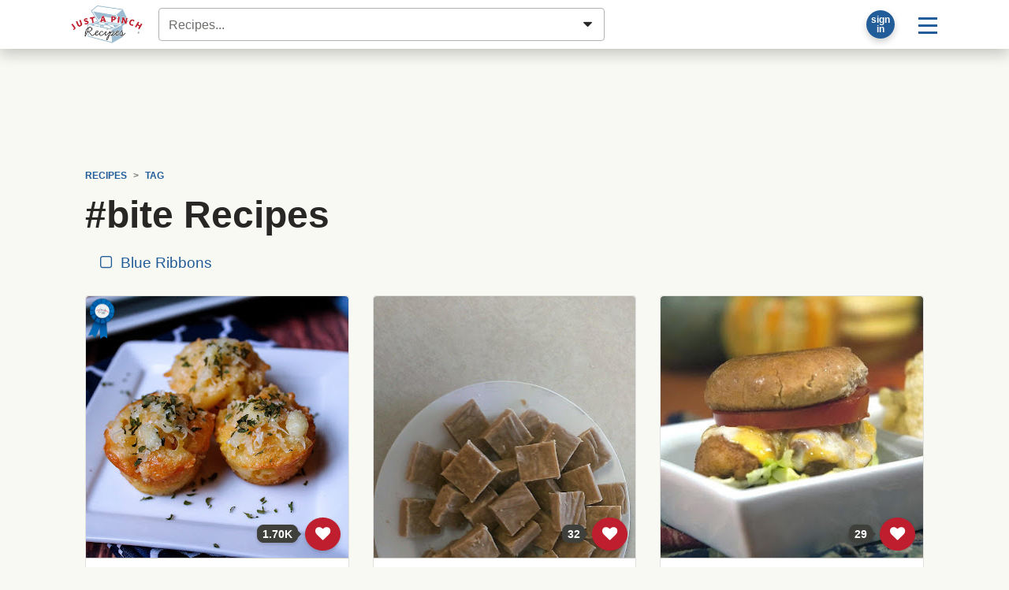

--- FILE ---
content_type: text/html; charset=UTF-8
request_url: https://www.justapinch.com/recipes/tag/bite/
body_size: 62979
content:
<!doctype html>
<html lang="en">
<head>
    <meta charset="UTF-8">
    <meta name="viewport" content="width=device-width, user-scalable=no, initial-scale=1.0, maximum-scale=1.0, minimum-scale=1">
    <meta http-equiv="X-UA-Compatible" content="ie=edge">
    <title>#bite Recipes | Just A Pinch Recipes</title>
    <meta property="fb:app_id" content="133109973370101" />     <meta name="pinterest-rich-pin" content="false" />
    <meta name="description" content="#bite recipes from Just A Pinch members."><meta name="image_src" content="https://lh3.googleusercontent.com/pvaOzQJ0QB7P3MBAOQUkOqmmxFPW3f69yWav820g0dmZmATeggmyAaxhKlTtyasM_5N1AhNtpfZfxlXTdIBKyYMn3KyL9SVYbLHcqFg=s800"><link rel="canonical" href="https://www.justapinch.com/recipes/tag/bite" /><meta property="og:site" content="Just A Pinch Recipes"><meta property="og:site_name" content="Just A Pinch Recipes" /><meta property="og:title" content="#bite Recipes"><meta property="og:type" content="website"><meta property="og:description" content="#bite recipes from Just A Pinch members."><meta property="og:url" content="https://www.justapinch.com/recipes/tag/bite"><meta property="og:image" content="https://lh3.googleusercontent.com/pvaOzQJ0QB7P3MBAOQUkOqmmxFPW3f69yWav820g0dmZmATeggmyAaxhKlTtyasM_5N1AhNtpfZfxlXTdIBKyYMn3KyL9SVYbLHcqFg=s1200"><meta name="twitter:card" content="summary_large_image"><meta name="twitter:site" content="@justapinchcooks">
    
    <script> window.dataLayer = window.dataLayer || []; dataLayer.push({"rcp_culture":"","rcp_category":"","rcp_method":"","rcp_ingredient":"","rcp_glutenFree":"0","rcp_vegetarian":"0","rcp_vegan":"0","rcp_lowSodium":"0","rcp_lowCarb":"0","rcp_wheatFree":"0","rcp_dairyFree":"0","rcp_soyFree":"0","rcp_lowFat":"0","rcp_diabetic":"0","rcp_ketoFriendly":"0","rcp_kosher":"0"}); </script>
        <!-- Google Tag Manager -->
    <script>window.dataLayer = window.dataLayer || []; dataLayer.push({ 'jrepo':'justapinch-recipes', jpagetype: 'listing', jsub: true });</script>
    <script>(function(w,d,s,l,i){w[l]=w[l]||[];w[l].push({'gtm.start': new Date().getTime(),event:'gtm.js'});var f=d.getElementsByTagName(s)[0],j=d.createElement(s),dl=l!='dataLayer'?'&l='+l:'';j.async=true;j.src='https://www.googletagmanager.com/gtm.js?id='+i+dl;f.parentNode.insertBefore(j,f);})(window,document,'script','dataLayer','GTM-5WS9XJ4J');</script>
    <!-- End Google Tag Manager -->
    <script>var RCP={BOX_URL:"https://box.justapinch.com"};</script><script src="https://www.justapinch.com/recipes-build/runtime.52bffbde.js" type="text/javascript" defer></script><script src="https://www.justapinch.com/recipes-build/994.2955cab1.js" type="text/javascript" defer></script><script src="https://www.justapinch.com/recipes-build/app.fb1f179d.js" type="text/javascript" defer></script><script src="https://www.justapinch.com/static/rcp-app-build.js" type="application/javascript" async></script><script>
raptiveAdStack(window, document); raptiveEmail();

if (rcpExclude(window, document)) excludeAds(window, document);
function adsOff(w, d) {
    d.body.classList.add('exclude-ads','l-ad-disabled')
    d.body.classList.remove('l-ad-enabled')
    w.adthrive = w.adthrive || {};
    w.adthrive.cmd = w.adthrive.cmd || [];
    w.adthrive.cmd.push(function() {
        w.adthrive.disableAds();
        w.adthrive.disablePlaylistPlayers();
    })
}
function excludeAds(w,d){
    w.rcpAdsEnabled=false;
    if(d.readyState === "complete" || d.readyState === "interactive") return adsOff(w,d) 
    w.addEventListener('DOMContentLoaded', () => adsOff(w,d))    
}
function getCookie(d, name) {
    const value = '; ' + d.cookie; 
    const parts = value.split('; '+name+'='); 
    if (parts.length === 2) {return parts.pop().split(';').shift();}}
function rcpExclude(w, d) {
const paramsString = w.location.search; const searchParams = new URLSearchParams(paramsString);
if (searchParams.has('au-naturel', '1')) {return true;}
const rcpCookie = getCookie(d, 'jap'); if (!rcpCookie) {return false;}
const rcpSession = JSON.parse(decodeURIComponent(rcpCookie)); if (!rcpSession || !rcpSession.disabled) {return true;}
return rcpSession.disabled === 'ON';
} 
function raptiveAdStack(w, d) {
    const paramsString = w.location.search; const searchParams = new URLSearchParams(paramsString);
    if (searchParams.has('au-naturel', '1')) {return;}
w.rcpAdsEnabled=true;
w.adthrive = w.adthrive || {};
w.adthrive.cmd = w.adthrive.cmd || [];
w.adthrive.plugin = 'adthrive-ads-manual';
w.adthrive.host = 'ads.adthrive.com';
var s = d.createElement('script');
s.async = true;
s.referrerpolicy='no-referrer-when-downgrade';
s.src = 'https://' + w.adthrive.host + '/sites/66cf641f2971762083ec80d4/ads.min.js?referrer=' + w.encodeURIComponent(w.location.href) + '&cb=' + (Math.floor(Math.random() * 100) + 1);
var n = d.getElementsByTagName('script')[0];
n.parentNode.insertBefore(s, n);
}
function raptiveEmail(){"use strict";function e(e){const t=e.match(/((?=([a-z0-9._!#$%+^&*()[\]<>-]+))\2@[a-z0-9._-]+\.[a-z0-9._-]+)/gi);return t?t[0]:""}function t(t){return e(a(t.toLowerCase()))}function a(e){return e.replace(/\s/g,"")}async function n(e){const t={sha256Hash:"",sha1Hash:""};if(!("msCrypto"in window)&&"https:"===location.protocol&&"crypto"in window&&"TextEncoder"in window){const a=(new TextEncoder).encode(e),[n,c]=await Promise.all([s("SHA-256",a),s("SHA-1",a)]);t.sha256Hash=n,t.sha1Hash=c}return t}async function s(e,t){const a=await crypto.subtle.digest(e,t);return Array.from(new Uint8Array(a)).map(e=>("00"+e.toString(16)).slice(-2)).join("")}function c(e){let t=!0;return Object.keys(e).forEach(a=>{0===e[a].length&&(t=!1)}),t}function i(e,t,a){e.splice(t,1);const n="?"+e.join("&")+a.hash;history.replaceState(null,"",n)}var o={checkEmail:e,validateEmail:t,trimInput:a,hashEmail:n,hasHashes:c,removeEmailAndReplaceHistory:i,detectEmails:async function(){const e=new URL(window.location.href),a=Array.from(e.searchParams.entries()).map(e=>`${e[0]}=${e[1]}`);let s,o;const r=["adt_eih","sh_kit"];if(a.forEach((e,t)=>{const a=decodeURIComponent(e),[n,c]=a.split("=");if("adt_ei"===n&&(s={value:c,index:t,emsrc:"url"}),r.includes(n)){o={value:c,index:t,emsrc:"sh_kit"===n?"urlhck":"urlh"}}}),s)t(s.value)&&n(s.value).then(e=>{if(c(e)){const t={value:e,created:Date.now()};localStorage.setItem("adt_ei",JSON.stringify(t)),localStorage.setItem("adt_emsrc",s.emsrc)}});else if(o){const e={value:{sha256Hash:o.value,sha1Hash:""},created:Date.now()};localStorage.setItem("adt_ei",JSON.stringify(e)),localStorage.setItem("adt_emsrc",o.emsrc)}s&&i(a,s.index,e),o&&i(a,o.index,e)},cb:"adthrive"};const{detectEmails:r,cb:l}=o;r()}
</script>
    <link rel="stylesheet" href="https://www.justapinch.com/recipes-build/app.61f1da4f.css">
    <style lang="css">@media print{ .no-print, .ad-unit, .ad-unit-wrap, .ad-container, .primisslate, #__ahm_ccpa_cont,.ccpa-msg-added {display: none !important;} .ingredient-popper { display: none; } .rcp-direction-item, #recipe-directions, #recipe-directions ul { margin-bottom: 0 !important; } }</style>
</head>
<body>
<!-- Google Tag Manager (noscript) --><noscript><iframe src="https://www.googletagmanager.com/ns.html?id=GTM-5WS9XJ4J" height="0" width="0" style="display:none;visibility:hidden"></iframe></noscript>
<div id="page">
        <header id="masthead" class="m-0 hide-inapp">
    <div class="site-header bg-white mb-3 shadow-lg">
        <div class="d-flex align-items-center p-1 position-relative container">
            <a href="https://www.justapinch.com"><img id="main-logo" alt="Just A Pinch Logo" src="https://www.justapinch.com/recipes-build/images/pinch-logo-xs.gif" height="48" class="mx-3" title="Just A Pinch"></a>

                        <input id="rcp-find-recipes" type="search"
                           disabled="disabled"
                           class="form-control m-1"
                           placeholder="Recipes..." />
            
            <div class="d-inline-flex align-items-center ml-auto">

                <div id="rcp-profile">
                    <div class="trans-50 p-0 m-2 p-relative rounded-circle bg-dark shadow" style="width:36px; height:36px;">
                        <span class="loading-32" style=" margin:2px; top:0; left:0; right: 0; bottom:0;"></span>
                    </div>
                </div>

                <div class="dropdown">
                    <button class="btn btn-lg btn-link text-decoration-none"
                            id="main-menu-toggle"
                            type="button"
                            data-toggle="dropdown"
                            aria-haspopup="true"
                            aria-expanded="false"
                            aria-label="Site menu">
                        <span class="rcp-icon-menu"></span>
                    </button>
                    <div class="dropdown-menu dropdown-menu-right" aria-labelledby="main-menu-toggle">
                        <a class="dropdown-item d-flex align-items-center" href="/pinch/it/app" target="_blank">
                            <img class="mr-3" src="/images/icons/phone-icon.png" />
                            <span>Get the App</span>
                        </a>

                        <div class="dropdown-divider"></div>

                        <h4 class="dropdown-header">Recipes</h4>
                        <a class="dropdown-item" href="javascript:void(0);" onclick="try{document.getElementById('search-form-input').focus()}catch(e){document.location.href='/search/recipes';}">Find a Recipe</a>
                        <a class="dropdown-item" href="https://www.justapinch.com/recipes/all?fbr=1&o=newest">Blue Ribbon Recipes</a>
                        <a class="dropdown-item" href="https://www.justapinch.com/pinch/view">Pinch It!™ Feed</a>
                        <a class="dropdown-item" href="https://www.justapinch.com/recipes/">Browse All Recipes</a>



                        <div class="dropdown-divider"></div>

                        <h4 class="dropdown-header">Editorial</h4>
                        <a class="dropdown-item" href="https://www.justapinch.com/blog/">Food Bites &amp; Articles</a>
                        <a class="dropdown-item" href="https://www.justapinch.com/video/recipe-box-tv">Videos</a>
                        <a class="dropdown-item" href="https://www.justapinch.com/kitchen/blue-ribbons">What is a Blue Ribbon?</a>
                        <a class="dropdown-item" href="https://www.justapinch.com/kitchen/crew">Meet the Test Kitchen</a>


                        <div class="dropdown-divider"></div>

                        <h4 class="dropdown-header">Community</h4>
                        <a class="dropdown-item" href="https://www.justapinch.com/members/recipes/list">Member Recipes</a>
                        <a class="dropdown-item" href="https://www.justapinch.com/groups">Groups</a>
                        <a class="dropdown-item" href="https://www.justapinch.com/sweepstakes/">Sweepstakes</a>
                        <a class="dropdown-item" href="https://www.justapinch.com/kitchen/contests">Contests</a>
                        <a class="dropdown-item" href="https://www.justapinch.com/shop">Shopping</a>
                    </div>
                </div>

            </div>

        </div>
    </div>
    <div class="container position-relative" style="margin-top:-1rem;"></div>
</header>    
    
    <div class="container pt-3" id="container_wrap">

                    <div id="header-ad-unit"></div>
        
                <div class="px-2">
            <div class="container" id="container_wrap" itemscope itemtype="https://schema.org/ItemList">
    <link itemprop="url" href="https://www.justapinch.com/recipes/tag/bite/?page=1">
    <nav aria-label="breadcrumb" class="small no-print hide-inapp"><ol class="breadcrumb bg-transparent font-weight-bold text-uppercase small d-flex align-items-center justify-content-start mb-0" b-v="text-nowrap overflow-hover w-100 flex-nowrap" 
            itemscope itemtype="https://schema.org/BreadcrumbList"><li class="breadcrumb-item"
                    itemprop="itemListElement" itemscope
                    itemtype="https://schema.org/ListItem"
                    ><a itemprop="item" href="https://www.justapinch.com/recipes/">
                    <span itemprop="name">Recipes</span>
                    <meta itemprop="position" content="1" />
                    </a></li><li class="breadcrumb-item"
                    itemprop="itemListElement" itemscope
                    itemtype="https://schema.org/ListItem"
                    ><a itemprop="item" href="https://www.justapinch.com/recipes/tag/">
                    <span itemprop="name">Tag</span>
                    <meta itemprop="position" content="2" />
                    </a></li></ol></nav>    
        <div data-rcp-object="keyword" data-rcp-object-type="16" data-rcp-object-id="2459">

            <h1 itemprop="name">
                                #bite Recipes            </h1>
            
                            <nav class="overflow-hover text-nowrap mb-3">
                    <a class="btn btn-link m-1" href="?fbr=1">
                        <span class="mr-1 rcp-icon-checkbox-unchecked"></span>
                        Blue Ribbons
                    </a>
                                    </nav>
            
                                                </div>

    
    <div class="card-deck card-grid mb-5"

         id="rcp-recipe-pager-data"
         data-recipe-pager-next="https://www.justapinch.com/recipes/tag/bite/?page=1"
         data-recipe-pager-category="#bite">

                    
        <div class="card x-bg-transparent x-border-0 recipe-card rcp position-relative"
             itemprop="itemListElement" itemscope itemtype="http://schema.org/ListItem"
        >
            <meta itemprop="position" content="1" />
                        <meta itemprop="image" content="https://lh3.googleusercontent.com/pvaOzQJ0QB7P3MBAOQUkOqmmxFPW3f69yWav820g0dmZmATeggmyAaxhKlTtyasM_5N1AhNtpfZfxlXTdIBKyYMn3KyL9SVYbLHcqFg=s300-p" />
                        <meta itemprop="url"
                  content="https://www.justapinch.com/recipes/appetizer/appetizer-cheese-appetizer/easy-macaroni-and-cheese-bites-appetizer-or.html" />
            <a href="https://www.justapinch.com/recipes/appetizer/appetizer-cheese-appetizer/easy-macaroni-and-cheese-bites-appetizer-or.html">
                <div class="photo-aspect-container rounded-top mb-2"
                     style="padding-top: 100%;background-color: #D4D1Bf">

                    <img src="https://lh3.googleusercontent.com/m6V64nDras6N4UjiG6KXLZRSPVX1jam6OUXs8bdC-L7Z-sz_RcoFrToTWaKWqTRXyI72msopwJTF77RHA1EFZyeKgIBDljDfXGzwvJNDGobbc52-PWb-"
                         style="background-color: rgb(206, 246, 237);opacity: 0.05;"

                         data-src="https://lh3.googleusercontent.com/pvaOzQJ0QB7P3MBAOQUkOqmmxFPW3f69yWav820g0dmZmATeggmyAaxhKlTtyasM_5N1AhNtpfZfxlXTdIBKyYMn3KyL9SVYbLHcqFg"
                         data-lazy-src="https://lh3.googleusercontent.com/pvaOzQJ0QB7P3MBAOQUkOqmmxFPW3f69yWav820g0dmZmATeggmyAaxhKlTtyasM_5N1AhNtpfZfxlXTdIBKyYMn3KyL9SVYbLHcqFg"                         alt="Three Mac and Cheese Bites on a plate."
                         class="w-100 rounded-top border-bottom fade-img rcp" />

                                        <div class="hide-inapp" style="position:absolute; bottom:10px; right:10px;">
                        <div data-type="circle"
                             data-rcp-pinch-button="383755"
                             data-pinch-count="1696"
                             data-href="https://www.justapinch.com/recipes/appetizer/appetizer-cheese-appetizer/easy-macaroni-and-cheese-bites-appetizer-or.html">
                        </div>
                    </div>

                                            <span class="position-absolute"  style="width:35px; height: 60px; top:2px; left:2px;">
                            <span class="blue-ribbon-icon w-100 h-100"></span>
                        </span>
                                    </div>
            </a>
            <div class="p-2 d-flex flex-column align-content-around h-100">

                <h3 class="lead">
                    <a href="https://www.justapinch.com/recipes/appetizer/appetizer-cheese-appetizer/easy-macaroni-and-cheese-bites-appetizer-or.html"
                       class="rcp">
                                                <span itemprop="name">Easy Macaroni And Cheese Bites</span>
                    </a>
                </h3>

                <div class="small d-none">
                                            By <a href="https://www.justapinch.com/me/saleenasmom" rel="nofollow">
                            sylvia bourque                        </a>
                                    </div>


                <div class="d-flex align-items-start">
                                            <div>
                            <img
                                src="https://lh3.googleusercontent.com/0WGhqznEMuYqP-mPHOw_FwT63QUk1YN3Rs0YeDtq0MZPUXEQB3F0dO20MRNfrV_X9X0LHAXQvVp3jNOY39Y9Z_E1GqoS4GKEfFglsM8=s48-p-rj-e365"
                                alt="Sylvia Bourque avatar"
                                title="Sylvia Bourque"
                                class="rounded-circle mr-2"
                                style="width:48px;height:48px;"
                                data-profile-name="Sylvia Bourque"
                                >
                        </div>
                        <div class="card-text small">
                            <div class="font-italic">By Sylvia Bourque</div>
                            Indulge in your favorite comfort food with our homemade macaroni and cheese bites. I've added                            ...                        </div>
                                    </div>

                <div class="text-center mt-auto"><span class="star-container d-flex align-items-center" title="4"><span class="star star-10" id="star1"></span><span class="star star-10" id="star2"></span><span class="star star-10" id="star3"></span><span class="star star-10" id="star4"></span><span class="star star-0" id="star5"></span> <span class="ml-2 small text-muted">(2<span class="d-none d-sm-inline"> RATINGS</span>)</span></span></div>
            </div>
                
        </div>

                                
        <div class="card x-bg-transparent x-border-0 recipe-card rcp position-relative"
             itemprop="itemListElement" itemscope itemtype="http://schema.org/ListItem"
        >
            <meta itemprop="position" content="2" />
                        <meta itemprop="image" content="https://lh3.googleusercontent.com/XekCZY0WAuUOUFF-3OTpIrf52tTaK0HQN1ovG1VdfI0kfmhksNl19ql8Uiolw3jIh74IJqe8sc0MnOsJjUBbJ2K2dLYJv5IqnswNGA=s300-p" />
                        <meta itemprop="url"
                  content="https://www.justapinch.com/recipes/dessert/candy/old-fashion-chocolate-fudge-2.html" />
            <a href="https://www.justapinch.com/recipes/dessert/candy/old-fashion-chocolate-fudge-2.html">
                <div class="photo-aspect-container rounded-top mb-2"
                     style="padding-top: 100%;background-color: #D4D1Bf">

                    <img src="https://lh3.googleusercontent.com/m6V64nDras6N4UjiG6KXLZRSPVX1jam6OUXs8bdC-L7Z-sz_RcoFrToTWaKWqTRXyI72msopwJTF77RHA1EFZyeKgIBDljDfXGzwvJNDGobbc52-PWb-"
                         style="background-color: rgb(221, 216, 251);opacity: 0.05;"

                         data-src="https://lh3.googleusercontent.com/XekCZY0WAuUOUFF-3OTpIrf52tTaK0HQN1ovG1VdfI0kfmhksNl19ql8Uiolw3jIh74IJqe8sc0MnOsJjUBbJ2K2dLYJv5IqnswNGA"
                         data-lazy-src="https://lh3.googleusercontent.com/XekCZY0WAuUOUFF-3OTpIrf52tTaK0HQN1ovG1VdfI0kfmhksNl19ql8Uiolw3jIh74IJqe8sc0MnOsJjUBbJ2K2dLYJv5IqnswNGA"                         alt="This was a peanut butter fudge I made with a bag of peanut butter flavored morsels."
                         class="w-100 rounded-top border-bottom fade-img rcp" />

                                        <div class="hide-inapp" style="position:absolute; bottom:10px; right:10px;">
                        <div data-type="circle"
                             data-rcp-pinch-button="653733"
                             data-pinch-count="32"
                             data-href="https://www.justapinch.com/recipes/dessert/candy/old-fashion-chocolate-fudge-2.html">
                        </div>
                    </div>

                                    </div>
            </a>
            <div class="p-2 d-flex flex-column align-content-around h-100">

                <h3 class="lead">
                    <a href="https://www.justapinch.com/recipes/dessert/candy/old-fashion-chocolate-fudge-2.html"
                       class="rcp">
                                                <span itemprop="name">Old Fashion Fudge</span>
                    </a>
                </h3>

                <div class="small d-none">
                                            By <a href="https://www.justapinch.com/me/mamareenskitchen" rel="nofollow">
                            Juanireen Trahan                        </a>
                                    </div>


                <div class="d-flex align-items-start">
                                            <div>
                            <img
                                src="https://lh3.googleusercontent.com/MXA80cxHPH3sPRdtXshJG3oSt3OKIOjxEJpLRnveRWrroGmOx4ENfR4sKqFu-Jl1zmrCj5J6gfOyripjo4T1inZW3R7eaGStdMHke8s=s48-p-rj-e365"
                                alt="Juanireen Trahan avatar"
                                title="Juanireen Trahan"
                                class="rounded-circle mr-2"
                                style="width:48px;height:48px;"
                                data-profile-name="Juanireen Trahan"
                                >
                        </div>
                        <div class="card-text small">
                            <div class="font-italic">By Juanireen Trahan</div>
                            Please note: the flavor of your fudge can be modified simply by adding any other                            ...                        </div>
                                    </div>

                <div class="text-center mt-auto"></div>
            </div>
                
        </div>

                                
        <div class="card x-bg-transparent x-border-0 recipe-card rcp position-relative"
             itemprop="itemListElement" itemscope itemtype="http://schema.org/ListItem"
        >
            <meta itemprop="position" content="3" />
                        <meta itemprop="image" content="https://lh3.googleusercontent.com/FkhigVurwz5d7Yub_uHaeb_BC023NBPF7Be0j1odnVSGriK_VQnR3qTZNsRrdbs1Wv_x_mzHZp0-yuVsp_ndrfwkD1P8nb-H87XVug=s300-p" />
                        <meta itemprop="url"
                  content="https://www.justapinch.com/recipes/appetizer/poultry-appetizer/spicy-chicken-and-canadian-bacon-sliders.html" />
            <a href="https://www.justapinch.com/recipes/appetizer/poultry-appetizer/spicy-chicken-and-canadian-bacon-sliders.html">
                <div class="photo-aspect-container rounded-top mb-2"
                     style="padding-top: 100%;background-color: #D4D1Bf">

                    <img src="https://lh3.googleusercontent.com/m6V64nDras6N4UjiG6KXLZRSPVX1jam6OUXs8bdC-L7Z-sz_RcoFrToTWaKWqTRXyI72msopwJTF77RHA1EFZyeKgIBDljDfXGzwvJNDGobbc52-PWb-"
                         style="background-color: rgb(248, 203, 230);opacity: 0.05;"

                         data-src="https://lh3.googleusercontent.com/FkhigVurwz5d7Yub_uHaeb_BC023NBPF7Be0j1odnVSGriK_VQnR3qTZNsRrdbs1Wv_x_mzHZp0-yuVsp_ndrfwkD1P8nb-H87XVug"
                         data-lazy-src="https://lh3.googleusercontent.com/FkhigVurwz5d7Yub_uHaeb_BC023NBPF7Be0j1odnVSGriK_VQnR3qTZNsRrdbs1Wv_x_mzHZp0-yuVsp_ndrfwkD1P8nb-H87XVug"                         alt="YUMMY"
                         class="w-100 rounded-top border-bottom fade-img rcp" />

                                        <div class="hide-inapp" style="position:absolute; bottom:10px; right:10px;">
                        <div data-type="circle"
                             data-rcp-pinch-button="656518"
                             data-pinch-count="29"
                             data-href="https://www.justapinch.com/recipes/appetizer/poultry-appetizer/spicy-chicken-and-canadian-bacon-sliders.html">
                        </div>
                    </div>

                                    </div>
            </a>
            <div class="p-2 d-flex flex-column align-content-around h-100">

                <h3 class="lead">
                    <a href="https://www.justapinch.com/recipes/appetizer/poultry-appetizer/spicy-chicken-and-canadian-bacon-sliders.html"
                       class="rcp">
                                                <span itemprop="name">Spicy Chicken And Canadian Bacon Sliders</span>
                    </a>
                </h3>

                <div class="small d-none">
                                            By <a href="https://www.justapinch.com/me/andy59" rel="nofollow">
                            Andy Anderson !                        </a>
                                    </div>


                <div class="d-flex align-items-start">
                                            <div>
                            <img
                                src="https://lh3.googleusercontent.com/UDWuxqtfLJVHDC-4tPC1cxtR4jEUMo5hdXGm5QKgn-_z1Knclvwex3tNvF2nQcrMAJj8diH5jEELpxOnvYjopEem3esZADn-2qsttKCJR1bqAfRJZmvAmg=s48-p-rj-e365"
                                alt="Andy Anderson ! avatar"
                                title="Andy Anderson !"
                                class="rounded-circle mr-2"
                                style="width:48px;height:48px;"
                                data-profile-name="Andy Anderson !"
                                >
                        </div>
                        <div class="card-text small">
                            <div class="font-italic">By Andy Anderson !</div>
                            I’ve got a catering event where all they want is casual, easy-to-eat type foods. So,                            ...                        </div>
                                    </div>

                <div class="text-center mt-auto"></div>
            </div>
                
        </div>

                                
        <div class="card x-bg-transparent x-border-0 recipe-card rcp position-relative"
             itemprop="itemListElement" itemscope itemtype="http://schema.org/ListItem"
        >
            <meta itemprop="position" content="4" />
                        <meta itemprop="image" content="https://lh3.googleusercontent.com/IQGwoJPbcK8THcdfD5ssTUxKUTV8bOxj8l3JBMQh-mAER9yRYpe8jhrwGZ79SGxf0KHvRhRlKJdzKjgLOx-awtKlE5nObeP2j0juqBU=s300-p" />
                        <meta itemprop="url"
                  content="https://www.justapinch.com/recipes/appetizer/appetizer-seafood-appetizer/deep-fried-lobster-bites.html" />
            <a href="https://www.justapinch.com/recipes/appetizer/appetizer-seafood-appetizer/deep-fried-lobster-bites.html">
                <div class="photo-aspect-container rounded-top mb-2"
                     style="padding-top: 100%;background-color: #D4D1Bf">

                    <img src="https://lh3.googleusercontent.com/m6V64nDras6N4UjiG6KXLZRSPVX1jam6OUXs8bdC-L7Z-sz_RcoFrToTWaKWqTRXyI72msopwJTF77RHA1EFZyeKgIBDljDfXGzwvJNDGobbc52-PWb-"
                         style="background-color: rgb(237, 239, 242);opacity: 0.05;"

                         data-src="https://lh3.googleusercontent.com/IQGwoJPbcK8THcdfD5ssTUxKUTV8bOxj8l3JBMQh-mAER9yRYpe8jhrwGZ79SGxf0KHvRhRlKJdzKjgLOx-awtKlE5nObeP2j0juqBU"
                         data-lazy-src="https://lh3.googleusercontent.com/IQGwoJPbcK8THcdfD5ssTUxKUTV8bOxj8l3JBMQh-mAER9yRYpe8jhrwGZ79SGxf0KHvRhRlKJdzKjgLOx-awtKlE5nObeP2j0juqBU"                         alt=""
                         class="w-100 rounded-top border-bottom fade-img rcp" />

                                        <div class="hide-inapp" style="position:absolute; bottom:10px; right:10px;">
                        <div data-type="circle"
                             data-rcp-pinch-button="377754"
                             data-pinch-count="212"
                             data-href="https://www.justapinch.com/recipes/appetizer/appetizer-seafood-appetizer/deep-fried-lobster-bites.html">
                        </div>
                    </div>

                                            <span class="position-absolute"  style="width:35px; height: 60px; top:2px; left:2px;">
                            <span class="blue-ribbon-icon w-100 h-100"></span>
                        </span>
                                    </div>
            </a>
            <div class="p-2 d-flex flex-column align-content-around h-100">

                <h3 class="lead">
                    <a href="https://www.justapinch.com/recipes/appetizer/appetizer-seafood-appetizer/deep-fried-lobster-bites.html"
                       class="rcp">
                                                <span itemprop="name">Deep Fried Lobster Bites</span>
                    </a>
                </h3>

                <div class="small d-none">
                                            By <a href="https://www.justapinch.com/me/mlturner908" rel="nofollow">
                            Melissa Turner                        </a>
                                    </div>


                <div class="d-flex align-items-start">
                                            <div>
                            <img
                                src="https://lh3.googleusercontent.com/TEj9XfzsDfjg-5eRYUpp25pdlKm7D4zTw87V1v5qu3JwqJiuCt7nhkNmyfKlS_xd_D7fhlhWxaAQ96VybQhsEp-fpDY38wooLjGze9w=s48-p-rj-e365"
                                alt="Melissa Turner avatar"
                                title="Melissa Turner"
                                class="rounded-circle mr-2"
                                style="width:48px;height:48px;"
                                data-profile-name="Melissa Turner"
                                >
                        </div>
                        <div class="card-text small">
                            <div class="font-italic">By Melissa Turner</div>
                            A favorite restaurant of mine that burnt down years ago used to serve fried lobster                            ...                        </div>
                                    </div>

                <div class="text-center mt-auto"><span class="star-container d-flex align-items-center" title="5"><span class="star star-10" id="star1"></span><span class="star star-10" id="star2"></span><span class="star star-10" id="star3"></span><span class="star star-10" id="star4"></span><span class="star star-10" id="star5"></span> <span class="ml-2 small text-muted">(1<span class="d-none d-sm-inline"> RATING</span>)</span></span></div>
            </div>
                
        </div>

                                
        <div class="card x-bg-transparent x-border-0 recipe-card rcp position-relative"
             itemprop="itemListElement" itemscope itemtype="http://schema.org/ListItem"
        >
            <meta itemprop="position" content="5" />
                        <meta itemprop="image" content="https://lh3.googleusercontent.com/KIv3SGLmajRMTV54WGm0UdNUgMpZIKgmTqeunjdhvzq2Aipm8-PSTB0GY7cAd8boxTZPyFU7PiQT1iouu3RibJkqckGErRjBGbAZsZw=s300-p" />
                        <meta itemprop="url"
                  content="https://www.justapinch.com/recipes/dessert/fruit-dessert/strawberry-shortcake-red-white-blue-bites.html" />
            <a href="https://www.justapinch.com/recipes/dessert/fruit-dessert/strawberry-shortcake-red-white-blue-bites.html">
                <div class="photo-aspect-container rounded-top mb-2"
                     style="padding-top: 100%;background-color: #D4D1Bf">

                    <img src="https://lh3.googleusercontent.com/m6V64nDras6N4UjiG6KXLZRSPVX1jam6OUXs8bdC-L7Z-sz_RcoFrToTWaKWqTRXyI72msopwJTF77RHA1EFZyeKgIBDljDfXGzwvJNDGobbc52-PWb-"
                         style="background-color: rgb(221, 239, 207);opacity: 0.05;"

                         data-src="https://lh3.googleusercontent.com/KIv3SGLmajRMTV54WGm0UdNUgMpZIKgmTqeunjdhvzq2Aipm8-PSTB0GY7cAd8boxTZPyFU7PiQT1iouu3RibJkqckGErRjBGbAZsZw"
                         data-lazy-src="https://lh3.googleusercontent.com/KIv3SGLmajRMTV54WGm0UdNUgMpZIKgmTqeunjdhvzq2Aipm8-PSTB0GY7cAd8boxTZPyFU7PiQT1iouu3RibJkqckGErRjBGbAZsZw"                         alt="A tray of Strawberry Shortcake Red, White & Blue Bites on a platter."
                         class="w-100 rounded-top border-bottom fade-img rcp" />

                                        <div class="hide-inapp" style="position:absolute; bottom:10px; right:10px;">
                        <div data-type="circle"
                             data-rcp-pinch-button="98656"
                             data-pinch-count="2310"
                             data-href="https://www.justapinch.com/recipes/dessert/fruit-dessert/strawberry-shortcake-red-white-blue-bites.html">
                        </div>
                    </div>

                                            <span class="position-absolute"  style="width:35px; height: 60px; top:2px; left:2px;">
                            <span class="blue-ribbon-icon w-100 h-100"></span>
                        </span>
                                    </div>
            </a>
            <div class="p-2 d-flex flex-column align-content-around h-100">

                <h3 class="lead">
                    <a href="https://www.justapinch.com/recipes/dessert/fruit-dessert/strawberry-shortcake-red-white-blue-bites.html"
                       class="rcp">
                                                <span itemprop="name">Strawberry Shortcake Red, White & Blue Bites</span>
                    </a>
                </h3>

                <div class="small d-none">
                                            By <a href="https://www.justapinch.com/me/catherine5414" rel="nofollow">
                            Catherine Thompson Floyd                        </a>
                                    </div>


                <div class="d-flex align-items-start">
                                            <div>
                            <img
                                src="https://lh3.googleusercontent.com/tVnKreXQt5Mez9NDax4jr2mxx_hPyN17RNdoigBE75gFlT3-AHrqzrOA-u_UXf_xxeU5TMdV0n7uTCqxUin02Zm0cwedFIupVtJvzBw=s48-p-rj-e365"
                                alt="Catherine Thompson Floyd avatar"
                                title="Catherine Thompson Floyd"
                                class="rounded-circle mr-2"
                                style="width:48px;height:48px;"
                                data-profile-name="Catherine Thompson Floyd"
                                >
                        </div>
                        <div class="card-text small">
                            <div class="font-italic">By Catherine Thompson Floyd</div>
                            Just a bite of deliciousness!  Strawberry, cake, whipped cream and a blueberry topping to                            ...                        </div>
                                    </div>

                <div class="text-center mt-auto"><span class="star-container d-flex align-items-center" title="5"><span class="star star-10" id="star1"></span><span class="star star-10" id="star2"></span><span class="star star-10" id="star3"></span><span class="star star-10" id="star4"></span><span class="star star-10" id="star5"></span> <span class="ml-2 small text-muted">(2<span class="d-none d-sm-inline"> RATINGS</span>)</span></span></div>
            </div>
                
        </div>

                                
        <div class="card x-bg-transparent x-border-0 recipe-card rcp position-relative"
             itemprop="itemListElement" itemscope itemtype="http://schema.org/ListItem"
        >
            <meta itemprop="position" content="6" />
                        <meta itemprop="image" content="https://lh3.googleusercontent.com/WdiVE5nwLzGckXbbRcJsyUpZGc2PGKvoR7DTZGOfjWd92npF8CFNKACssEQk4d_ML6WWVBUAwYfNi_XqlnCjpNtRi12lJ-wha290-3k=s300-p" />
                        <meta itemprop="url"
                  content="https://www.justapinch.com/recipes/main-course/chicken/maple-chicken-pumpkin-bites-appetizers.html" />
            <a href="https://www.justapinch.com/recipes/main-course/chicken/maple-chicken-pumpkin-bites-appetizers.html">
                <div class="photo-aspect-container rounded-top mb-2"
                     style="padding-top: 100%;background-color: #D4D1Bf">

                    <img src="https://lh3.googleusercontent.com/m6V64nDras6N4UjiG6KXLZRSPVX1jam6OUXs8bdC-L7Z-sz_RcoFrToTWaKWqTRXyI72msopwJTF77RHA1EFZyeKgIBDljDfXGzwvJNDGobbc52-PWb-"
                         style="background-color: rgb(202, 249, 240);opacity: 0.05;"

                         data-src="https://lh3.googleusercontent.com/WdiVE5nwLzGckXbbRcJsyUpZGc2PGKvoR7DTZGOfjWd92npF8CFNKACssEQk4d_ML6WWVBUAwYfNi_XqlnCjpNtRi12lJ-wha290-3k"
                         data-lazy-src="https://lh3.googleusercontent.com/WdiVE5nwLzGckXbbRcJsyUpZGc2PGKvoR7DTZGOfjWd92npF8CFNKACssEQk4d_ML6WWVBUAwYfNi_XqlnCjpNtRi12lJ-wha290-3k"                         alt=""
                         class="w-100 rounded-top border-bottom fade-img rcp" />

                                        <div class="hide-inapp" style="position:absolute; bottom:10px; right:10px;">
                        <div data-type="circle"
                             data-rcp-pinch-button="131273"
                             data-pinch-count="1503"
                             data-href="https://www.justapinch.com/recipes/main-course/chicken/maple-chicken-pumpkin-bites-appetizers.html">
                        </div>
                    </div>

                                            <span class="position-absolute"  style="width:35px; height: 60px; top:2px; left:2px;">
                            <span class="blue-ribbon-icon w-100 h-100"></span>
                        </span>
                                    </div>
            </a>
            <div class="p-2 d-flex flex-column align-content-around h-100">

                <h3 class="lead">
                    <a href="https://www.justapinch.com/recipes/main-course/chicken/maple-chicken-pumpkin-bites-appetizers.html"
                       class="rcp">
                                                <span itemprop="name">Maple Chicken Pumpkin Bites (appetizers)</span>
                    </a>
                </h3>

                <div class="small d-none">
                                            By <a href="https://www.justapinch.com/me/didicoffeegirl" rel="nofollow">
                            Didi Dalaba                        </a>
                                    </div>


                <div class="d-flex align-items-start">
                                            <div>
                            <img
                                src="https://lh3.googleusercontent.com/TrXa8EhEJ4fsD5TGW9W6LXGUKH6nqO5tFff9UFMugEIayfBDvc6tJnbB5VzBTNoUupkjtovSpvvY-ke4gHIm_EawzPfpe4T-ppIGdJM=s48-p-rj-e365"
                                alt="Didi Dalaba avatar"
                                title="Didi Dalaba"
                                class="rounded-circle mr-2"
                                style="width:48px;height:48px;"
                                data-profile-name="Didi Dalaba"
                                >
                        </div>
                        <div class="card-text small">
                            <div class="font-italic">By Didi Dalaba</div>
                            These little gems will be gone the moment they take the first bite!!  They                            ...                        </div>
                                    </div>

                <div class="text-center mt-auto"><span class="star-container d-flex align-items-center" title="5"><span class="star star-10" id="star1"></span><span class="star star-10" id="star2"></span><span class="star star-10" id="star3"></span><span class="star star-10" id="star4"></span><span class="star star-10" id="star5"></span> <span class="ml-2 small text-muted">(2<span class="d-none d-sm-inline"> RATINGS</span>)</span></span></div>
            </div>
                
        </div>

                                
        <div class="card x-bg-transparent x-border-0 recipe-card rcp position-relative"
             itemprop="itemListElement" itemscope itemtype="http://schema.org/ListItem"
        >
            <meta itemprop="position" content="7" />
                        <meta itemprop="image" content="https://lh3.googleusercontent.com/iG5i9YhiUxweZcrqCnUNjXG8iKrhupM70O7ruaTz0bj-ALkpJyTH8cf7io298JrsNa_nyq1k936I9d1x0J2kudQZGnDY5K5GEDjeXfs=s300-p" />
                        <meta itemprop="url"
                  content="https://www.justapinch.com/recipes/main-course/pasta/spicy-sausage-pasta-2.html" />
            <a href="https://www.justapinch.com/recipes/main-course/pasta/spicy-sausage-pasta-2.html">
                <div class="photo-aspect-container rounded-top mb-2"
                     style="padding-top: 100%;background-color: #D4D1Bf">

                    <img src="https://lh3.googleusercontent.com/m6V64nDras6N4UjiG6KXLZRSPVX1jam6OUXs8bdC-L7Z-sz_RcoFrToTWaKWqTRXyI72msopwJTF77RHA1EFZyeKgIBDljDfXGzwvJNDGobbc52-PWb-"
                         style="background-color: rgb(237, 214, 248);opacity: 0.05;"

                         data-src="https://lh3.googleusercontent.com/iG5i9YhiUxweZcrqCnUNjXG8iKrhupM70O7ruaTz0bj-ALkpJyTH8cf7io298JrsNa_nyq1k936I9d1x0J2kudQZGnDY5K5GEDjeXfs"
                         data-lazy-src="https://lh3.googleusercontent.com/iG5i9YhiUxweZcrqCnUNjXG8iKrhupM70O7ruaTz0bj-ALkpJyTH8cf7io298JrsNa_nyq1k936I9d1x0J2kudQZGnDY5K5GEDjeXfs"                         alt="Colorful and delicious"
                         class="w-100 rounded-top border-bottom fade-img rcp" />

                                        <div class="hide-inapp" style="position:absolute; bottom:10px; right:10px;">
                        <div data-type="circle"
                             data-rcp-pinch-button="264537"
                             data-pinch-count="59"
                             data-href="https://www.justapinch.com/recipes/main-course/pasta/spicy-sausage-pasta-2.html">
                        </div>
                    </div>

                                    </div>
            </a>
            <div class="p-2 d-flex flex-column align-content-around h-100">

                <h3 class="lead">
                    <a href="https://www.justapinch.com/recipes/main-course/pasta/spicy-sausage-pasta-2.html"
                       class="rcp">
                                                <span itemprop="name">Spicy Sausage Pasta</span>
                    </a>
                </h3>

                <div class="small d-none">
                                            By <a href="https://www.justapinch.com/me/wepay2" rel="nofollow">
                            Patricia Hanson                        </a>
                                    </div>


                <div class="d-flex align-items-start">
                                            <div>
                            <img
                                src="https://lh3.googleusercontent.com/dB_x9M4CZtXhfHkDfoitdykoejKvcbV6pjPGezCmJ3U4tChsQ1vB-Ek5-lAJ1h64NDYDk5VS1XbBhjlGJuaB9gz-gj_By5vw8TvFTb7Z=s48-p-rj-e365"
                                alt="Patricia Hanson avatar"
                                title="Patricia Hanson"
                                class="rounded-circle mr-2"
                                style="width:48px;height:48px;"
                                data-profile-name="Patricia Hanson"
                                >
                        </div>
                        <div class="card-text small">
                            <div class="font-italic">By Patricia Hanson</div>
                            I use Butterball Turkey smoked sausage, and to save time, you could use frozen onions.                            ...                        </div>
                                    </div>

                <div class="text-center mt-auto"><span class="star-container d-flex align-items-center" title="5"><span class="star star-10" id="star1"></span><span class="star star-10" id="star2"></span><span class="star star-10" id="star3"></span><span class="star star-10" id="star4"></span><span class="star star-10" id="star5"></span> <span class="ml-2 small text-muted">(1<span class="d-none d-sm-inline"> RATING</span>)</span></span></div>
            </div>
                
        </div>

                            <div class="ldgr ldgr-grid ad-unit card bg-transparent border-0 recipe-card rcp position-relative"></div>
                                
        <div class="card x-bg-transparent x-border-0 recipe-card rcp position-relative"
             itemprop="itemListElement" itemscope itemtype="http://schema.org/ListItem"
        >
            <meta itemprop="position" content="8" />
                        <meta itemprop="image" content="https://lh3.googleusercontent.com/dRsKdFOj4-PyMPcHE0hRExRDhkUpWeifUsrt5Nn_Qa8v0DzYQLPgIimhQt-c9xv0AoLFurUkMRSCHHOhBIoqNqBTgGHW7gYj-jnnecSv=s300-p" />
                        <meta itemprop="url"
                  content="https://www.justapinch.com/recipes/appetizer/fruit-appetizer/lemon-berry-sunshine-bites.html" />
            <a href="https://www.justapinch.com/recipes/appetizer/fruit-appetizer/lemon-berry-sunshine-bites.html">
                <div class="photo-aspect-container rounded-top mb-2"
                     style="padding-top: 100%;background-color: #D4D1Bf">

                    <img src="https://lh3.googleusercontent.com/m6V64nDras6N4UjiG6KXLZRSPVX1jam6OUXs8bdC-L7Z-sz_RcoFrToTWaKWqTRXyI72msopwJTF77RHA1EFZyeKgIBDljDfXGzwvJNDGobbc52-PWb-"
                         style="background-color: rgb(209, 201, 202);opacity: 0.05;"

                         data-src="https://lh3.googleusercontent.com/dRsKdFOj4-PyMPcHE0hRExRDhkUpWeifUsrt5Nn_Qa8v0DzYQLPgIimhQt-c9xv0AoLFurUkMRSCHHOhBIoqNqBTgGHW7gYj-jnnecSv"
                         data-lazy-src="https://lh3.googleusercontent.com/dRsKdFOj4-PyMPcHE0hRExRDhkUpWeifUsrt5Nn_Qa8v0DzYQLPgIimhQt-c9xv0AoLFurUkMRSCHHOhBIoqNqBTgGHW7gYj-jnnecSv"                         alt=""
                         class="w-100 rounded-top border-bottom fade-img rcp" />

                                        <div class="hide-inapp" style="position:absolute; bottom:10px; right:10px;">
                        <div data-type="circle"
                             data-rcp-pinch-button="219248"
                             data-pinch-count="82"
                             data-href="https://www.justapinch.com/recipes/appetizer/fruit-appetizer/lemon-berry-sunshine-bites.html">
                        </div>
                    </div>

                                    </div>
            </a>
            <div class="p-2 d-flex flex-column align-content-around h-100">

                <h3 class="lead">
                    <a href="https://www.justapinch.com/recipes/appetizer/fruit-appetizer/lemon-berry-sunshine-bites.html"
                       class="rcp">
                                                <span itemprop="name">Lemon Berry Sunshine Bites</span>
                    </a>
                </h3>

                <div class="small d-none">
                                            By <a href="https://www.justapinch.com/me/mellymel74" rel="nofollow">
                            Melissa Baldan                        </a>
                                    </div>


                <div class="d-flex align-items-start">
                                            <div>
                            <img
                                src="https://lh3.googleusercontent.com/-ickTasOkqnNVlIegPhPK7VzwWHAcfqFPqmfTKMqmsXzI86oqIHt1xVXefu7KxJdeM2tLbqdN7XOqxCa-g_hLi_fX73SEVRV1-Ew1V0=s48-p-rj-e365"
                                alt="Melissa Baldan avatar"
                                title="Melissa Baldan"
                                class="rounded-circle mr-2"
                                style="width:48px;height:48px;"
                                data-profile-name="Melissa Baldan"
                                >
                        </div>
                        <div class="card-text small">
                            <div class="font-italic">By Melissa Baldan</div>
                            These were a winner in March for the Get Social with Mini Fillo Shells Contest.                            ...                        </div>
                                    </div>

                <div class="text-center mt-auto"><span class="star-container d-flex align-items-center" title="5"><span class="star star-10" id="star1"></span><span class="star star-10" id="star2"></span><span class="star star-10" id="star3"></span><span class="star star-10" id="star4"></span><span class="star star-10" id="star5"></span> <span class="ml-2 small text-muted">(1<span class="d-none d-sm-inline"> RATING</span>)</span></span></div>
            </div>
                
        </div>

                                
        <div class="card x-bg-transparent x-border-0 recipe-card rcp position-relative"
             itemprop="itemListElement" itemscope itemtype="http://schema.org/ListItem"
        >
            <meta itemprop="position" content="9" />
                        <meta itemprop="image" content="https://lh3.googleusercontent.com/7kaKMRHJ8xhEJyJkLsX9pRZ8gxGuC7C-dBkBUzvV02vXp7tflXjr5IfJrM_NuxWZwkTn1lbEwy5_Y89_dJNxAXhXdUvOeQ2H7SJ5fmk=s300-p" />
                        <meta itemprop="url"
                  content="https://www.justapinch.com/recipes/appetizer/meat-appetizer/santas-sausage-balls.html" />
            <a href="https://www.justapinch.com/recipes/appetizer/meat-appetizer/santas-sausage-balls.html">
                <div class="photo-aspect-container rounded-top mb-2"
                     style="padding-top: 100%;background-color: #D4D1Bf">

                    <img src="https://lh3.googleusercontent.com/m6V64nDras6N4UjiG6KXLZRSPVX1jam6OUXs8bdC-L7Z-sz_RcoFrToTWaKWqTRXyI72msopwJTF77RHA1EFZyeKgIBDljDfXGzwvJNDGobbc52-PWb-"
                         style="background-color: rgb(211, 233, 225);opacity: 0.05;"

                         data-src="https://lh3.googleusercontent.com/7kaKMRHJ8xhEJyJkLsX9pRZ8gxGuC7C-dBkBUzvV02vXp7tflXjr5IfJrM_NuxWZwkTn1lbEwy5_Y89_dJNxAXhXdUvOeQ2H7SJ5fmk"
                         data-lazy-src="https://lh3.googleusercontent.com/7kaKMRHJ8xhEJyJkLsX9pRZ8gxGuC7C-dBkBUzvV02vXp7tflXjr5IfJrM_NuxWZwkTn1lbEwy5_Y89_dJNxAXhXdUvOeQ2H7SJ5fmk"                         alt=""
                         class="w-100 rounded-top border-bottom fade-img rcp" />

                                        <div class="hide-inapp" style="position:absolute; bottom:10px; right:10px;">
                        <div data-type="circle"
                             data-rcp-pinch-button="167881"
                             data-pinch-count="173"
                             data-href="https://www.justapinch.com/recipes/appetizer/meat-appetizer/santas-sausage-balls.html">
                        </div>
                    </div>

                                    </div>
            </a>
            <div class="p-2 d-flex flex-column align-content-around h-100">

                <h3 class="lead">
                    <a href="https://www.justapinch.com/recipes/appetizer/meat-appetizer/santas-sausage-balls.html"
                       class="rcp">
                                                <span itemprop="name">Santa's Sausage Balls</span>
                    </a>
                </h3>

                <div class="small d-none">
                                            By <a href="https://www.justapinch.com/me/gabismom73" rel="nofollow">
                            Angel Wilkinson                        </a>
                                    </div>


                <div class="d-flex align-items-start">
                                            <div>
                            <img
                                src="https://lh3.googleusercontent.com/QUmbWLZBzIGIB4up6cmZxagSw-6bdTaJHsnWAB6NtNti5pQej2QMoVZImWH12Uj0jHmp8EWOLKy62h2GT5Byme_d4aWFWnKEQzsO3Q=s48-p-rj-e365"
                                alt="Angel Wilkinson avatar"
                                title="Angel Wilkinson"
                                class="rounded-circle mr-2"
                                style="width:48px;height:48px;"
                                data-profile-name="Angel Wilkinson"
                                >
                        </div>
                        <div class="card-text small">
                            <div class="font-italic">By Angel Wilkinson</div>
                            This is the thing my 6 year old daughter always wants to leave out for                            ...                        </div>
                                    </div>

                <div class="text-center mt-auto"><span class="star-container d-flex align-items-center" title="5"><span class="star star-10" id="star1"></span><span class="star star-10" id="star2"></span><span class="star star-10" id="star3"></span><span class="star star-10" id="star4"></span><span class="star star-10" id="star5"></span> <span class="ml-2 small text-muted">(2<span class="d-none d-sm-inline"> RATINGS</span>)</span></span></div>
            </div>
                
        </div>

                                
        <div class="card x-bg-transparent x-border-0 recipe-card rcp position-relative"
             itemprop="itemListElement" itemscope itemtype="http://schema.org/ListItem"
        >
            <meta itemprop="position" content="10" />
                        <meta itemprop="image" content="https://lh3.googleusercontent.com/KFpWGQFXibAxQ9IfDB5qV_1MMIw9ngQbEDh329DnH99dv8ib7sf0k9aaglS_mJEo1OKXcSYNXnA3_r_VP0sRlLZM8OSTKAgQ67obKf8=s300-p" />
                        <meta itemprop="url"
                  content="https://www.justapinch.com/recipes/dessert/cake/andes-candies-cupcake.html" />
            <a href="https://www.justapinch.com/recipes/dessert/cake/andes-candies-cupcake.html">
                <div class="photo-aspect-container rounded-top mb-2"
                     style="padding-top: 100%;background-color: #D4D1Bf">

                    <img src="https://lh3.googleusercontent.com/m6V64nDras6N4UjiG6KXLZRSPVX1jam6OUXs8bdC-L7Z-sz_RcoFrToTWaKWqTRXyI72msopwJTF77RHA1EFZyeKgIBDljDfXGzwvJNDGobbc52-PWb-"
                         style="background-color: rgb(225, 254, 209);opacity: 0.05;"

                         data-src="https://lh3.googleusercontent.com/KFpWGQFXibAxQ9IfDB5qV_1MMIw9ngQbEDh329DnH99dv8ib7sf0k9aaglS_mJEo1OKXcSYNXnA3_r_VP0sRlLZM8OSTKAgQ67obKf8"
                         data-lazy-src="https://lh3.googleusercontent.com/KFpWGQFXibAxQ9IfDB5qV_1MMIw9ngQbEDh329DnH99dv8ib7sf0k9aaglS_mJEo1OKXcSYNXnA3_r_VP0sRlLZM8OSTKAgQ67obKf8"                         alt=""
                         class="w-100 rounded-top border-bottom fade-img rcp" />

                                        <div class="hide-inapp" style="position:absolute; bottom:10px; right:10px;">
                        <div data-type="circle"
                             data-rcp-pinch-button="101304"
                             data-pinch-count="143"
                             data-href="https://www.justapinch.com/recipes/dessert/cake/andes-candies-cupcake.html">
                        </div>
                    </div>

                                    </div>
            </a>
            <div class="p-2 d-flex flex-column align-content-around h-100">

                <h3 class="lead">
                    <a href="https://www.justapinch.com/recipes/dessert/cake/andes-candies-cupcake.html"
                       class="rcp">
                                                <span itemprop="name">Andes Candies Cupcake</span>
                    </a>
                </h3>

                <div class="small d-none">
                                            By <a href="https://www.justapinch.com/me/nakedmaggie" rel="nofollow">
                            Maggie May Schill                        </a>
                                    </div>


                <div class="d-flex align-items-start">
                                            <div>
                            <img
                                src="https://lh3.googleusercontent.com/LK0m9okLkG9oVr6WVYD_x3UoGmMSCtRgaVbvTnmTn1ZW0N7sJqQKFBTMG1lu7oByRuV0KtF011ThAnXTXjRZStviYA9yIHB4zuwYQg0=s48-p-rj-e365"
                                alt="Maggie May Schill avatar"
                                title="Maggie May Schill"
                                class="rounded-circle mr-2"
                                style="width:48px;height:48px;"
                                data-profile-name="Maggie May Schill"
                                >
                        </div>
                        <div class="card-text small">
                            <div class="font-italic">By Maggie May Schill</div>
                            My friend is pregnant and one of her favorite things in the world are Andes                            ...                        </div>
                                    </div>

                <div class="text-center mt-auto"><span class="star-container d-flex align-items-center" title="5"><span class="star star-10" id="star1"></span><span class="star star-10" id="star2"></span><span class="star star-10" id="star3"></span><span class="star star-10" id="star4"></span><span class="star star-10" id="star5"></span> <span class="ml-2 small text-muted">(1<span class="d-none d-sm-inline"> RATING</span>)</span></span></div>
            </div>
                
        </div>

                            <div class="ldgr ldgr-grid ad-unit card bg-transparent border-0 recipe-card rcp position-relative"></div>
                        </div>


            <span itemprop="numberOfItems" style="display:none">10</span>
        
            <div id="link-box-wrapper" class="ad-unit-wrap rounded no-print">
            <div id="link-box" class="doli-added ad-container ad-loading ad-unit text-center"></div>
        </div>
        
    <hr class="mb-5">

    <div id="email-signup-placeholder"></div>

    <div id="comments-section" class="d-lg-flex no-print my-5">
        <div class="flex-grow-1 position-relative" style="min-width:0">
            <div id="_snup-target" data-cols="2" class="w-100 no-print d-flex align-items-center justify-content-center">
                <span class="loading-16 text-info"></span>
            </div>
        </div>
        <div id="right-column-2" class="recipe-column ml-lg-3 pl-lg-3 border-left">
            <div class="mb-3 mb-lg-5">
                <div id="rcp-recipe-box-buttons">
                    <button disabled class="btn btn-lg btn-light btn-block mb-3">
                        <span class="loading-16"></span></button>
                    <div class="d-flex align-items-center">
                        <button disabled class="btn btn-sm btn-light">
                            <span class="loading-16 mx-5"></span>
                        </button>
                        <button disabled  class="btn btn-sm btn-light ml-auto">
                            <span class="loading-16 mx-5"></span>
                        </button>
                    </div>
                </div>
            </div>
            <div></div>
        </div>
    </div>

</div>

<script>
    function gotoPage(hrefTemplate, maxPage) {
        var page = parseInt(prompt('Enter a page number between 1 and ' + maxPage));

        if (page > 0 && page <= maxPage) {
            document.location = hrefTemplate.replace(/page=page/, 'page=' + page)
        }
    }
</script>

        
        </div>
    </div>
</div>


<footer id="mastfoot" class="mt-5 mb-0 no-print">
    <div class="bg-white border-top shadow-lg">
        <div class="py-3 position-relative container">
            <div class="d-flex flex-wrap align-items-center justify-content-center mb-3">
                <a href="https://www.justapinch.com/blog/about" class="btn btn-link btn-sm">About</a>
                <a href="https://www.justapinch.com/blog/legal-terms" class="btn btn-link btn-sm">Terms of Use</a>
                <a href="https://www.justapinch.com/blog/legal-rules" class="btn btn-link btn-sm">Club Rules</a>
                <a href="https://www.justapinch.com/blog/legal-privacy" class="btn btn-link btn-sm">Privacy Policy</a>
                <a href="https://www.justapinch.com/blog/legal-cookie" class="btn btn-link btn-sm">Cookie Policy</a>
                <a href="https://www.justapinch.com/blog/legal-copyright" class="btn btn-link btn-sm">Copyright Policy</a>
                <a href="https://www.justapinch.com/advertising" class="btn btn-link btn-sm">Advertising</a>
                <a href="https://www.justapinch.com/support/help" class="btn btn-link btn-sm">Support</a>
            </div>
            <div class="text-center text-muted small">
                &copy; 2026 Just A Pinch Recipe Club, LLC. All rights Reserved.
            </div>
            <div class="text-center text-muted small">
                Powered by American Hometown Media, Inc.
                • Just A Pinch Food Group
                • <span class="small font-weight-bold">BUILD 4.1296</span>
            </div>
        </div>
        <div class="my-5 p-5"></div>
    </div>
</footer><script>!function(d){if (!window.rcpAdsEnabled) return; const s=d.createElement('script');s.type='text/javascript';s.src='https://btloader.com/tag?o=5698917485248512&upapi=true&domain=justapinch.com';s.async=true;d.head.appendChild(s);}(document)</script>
<script>!function(){if (!window.rcpAdsEnabled) return;!function(){"use strict";var e;e=document,function(){var t,n;function r(){var t=e.createElement("script");t.src="https://cafemedia-com.videoplayerhub.com/galleryplayer.js",e.head.appendChild(t)}function a(){var t=e.cookie.match("(^|[^;]+)\\s*__adblocker\\s*=\\s*([^;]+)");return t&&t.pop()}function c(){clearInterval(n)}return{init:function(){var e;"true"===(t=a())?r():(e=0,n=setInterval((function(){100!==e&&"false"!==t||c(),"true"===t&&(r(),c()),t=a(),e++}),50))}}}().init()}();}()</script>
</body>
</html>

--- FILE ---
content_type: text/html; charset=UTF-8
request_url: https://japfg-trending-content.appspot.com/widgey.php?s=10000&o=1&f=0&c=2&tt=More%20Deliciousness&p=%2Frecipes%2Ftag%2Fbite%2F
body_size: 2160
content:
console.log( "widget:7ps:pop:w" );document.querySelector("#_snup-target").innerHTML = '<style>._snup-thumb:hover {border-color: teal;}a._snup-thumb {width: 100%;height: 100%;display: block;background-size: cover !important;background-position: center center !important;}ol._snup-row{list-style: none;margin: 0;padding: 0;display: block;width: 100%;}ol._snup-row li:before{padding-top: 56.25%;content: "";display: block;}ol._snup-row li{width: calc( 100% / 2 - (2px * 4) );position: relative; display: inline-block; vertical-align: top;margin: 0 2px 40px 0;}ol._snup-row li section{position: absolute; top: 0; left: 0; bottom: 0; right: 0; color: #444;    display: block; width: 100%; height: 100%;font-size: 12px;}ol._snup-row li section > a > span{    overflow: hidden;    white-space: nowrap;    text-overflow: ellipsis;    display:block;}div._snup-widget p._snup-powered {font-size: 10px;text-align: right;padding: 0;margin: 10px 0;}</style><div class="_snup-widget" style="width: 100%"><h4>More Deliciousness</h4><ol class="_snup-row">                    <li>            <section>                <a target="_blank" title="This was my Grandma Bure&#039;s recipe and she made it for me when I was a little girl. This is one that you will be sure to fix again and again." rel="nofollow noindex" class="_snup-thumb" href="//japfg-trending-content.appspot.com/click.php?a=' + encodeURIComponent( document.location.pathname ) + '&f=10000&p=/recipes/dessert/cookies/congo-cookies.html&s=10000" style="background-image: url(https://lh3.googleusercontent.com/66h7mSN-ojfBrOkbhSsLEvk9JUYtxyML5WXQSj8PTASmZOv2rJi4XXYZ6yV0oBX38YX_0o1akqb0zPGv-6pxgzgEFeJfpr-CQLCaNFWHpzs=w300-h170-p-rj-l75)"></a>                <a target="_blank" title="This was my Grandma Bure&#039;s recipe and she made it for me when I was a little girl. This is one that you will be sure to fix again and again." rel="nofollow noindex" class="_snup-title" href="//japfg-trending-content.appspot.com/click.php?a=' + encodeURIComponent( document.location.pathname ) + '&f=10000&p=/recipes/dessert/cookies/congo-cookies.html&s=10000"><span>Congo Cookies</span></a>            </section>        </li>                <li>            <section>                <a target="_blank" title="Super cheesy dinner recipes that will be your family&#039;s new favorite. Casseroles, mac and cheese, baked pasta, and more with ample cheese." rel="nofollow noindex" class="_snup-thumb" href="//japfg-trending-content.appspot.com/click.php?a=' + encodeURIComponent( document.location.pathname ) + '&f=10000&p=/blog/articles/read/238887/16-super-cheesy-dinner-recipes/&s=10000" style="background-image: url(https://lh3.googleusercontent.com/HmergCn1AjZb_EouyAl3Yxfl8JhXJvfYTpGKhdWhVYcpX9lgNtOCIQ02iPbGGLYbGy2a-bHLqE366Ch5-oPv83B9qdPEpg=w300-h170-p-rj-l75)"></a>                <a target="_blank" title="Super cheesy dinner recipes that will be your family&#039;s new favorite. Casseroles, mac and cheese, baked pasta, and more with ample cheese." rel="nofollow noindex" class="_snup-title" href="//japfg-trending-content.appspot.com/click.php?a=' + encodeURIComponent( document.location.pathname ) + '&f=10000&p=/blog/articles/read/238887/16-super-cheesy-dinner-recipes/&s=10000"><span>16 Super Cheesy Dinner Recipes</span></a>            </section>        </li>                <li>            <section>                <a target="_blank" title="If you don&#039;t have a huge family, add these cheese stuffed shells to your weekly dinner rotation. It&#039;s a super simple dish to make and doesn&#039;t make a huge quantity. Tender..." rel="nofollow noindex" class="_snup-thumb" href="//japfg-trending-content.appspot.com/click.php?a=' + encodeURIComponent( document.location.pathname ) + '&f=10000&p=/recipes/main-course/pasta/cheese-stuffed-shells-in-marinara.html&s=10000" style="background-image: url(https://lh3.googleusercontent.com/MndhLvAcInB60Aby8S_K4CxLp7BoH9a9Rn-tvLnPmi4yKbRnzQGt0OT2c57f011nc3wgFwtSYz_und4XxZKG7y5nkAdffbVyD5796P0CcXQ=w300-h170-p-rj-l75)"></a>                <a target="_blank" title="If you don&#039;t have a huge family, add these cheese stuffed shells to your weekly dinner rotation. It&#039;s a super simple dish to make and doesn&#039;t make a huge quantity. Tender..." rel="nofollow noindex" class="_snup-title" href="//japfg-trending-content.appspot.com/click.php?a=' + encodeURIComponent( document.location.pathname ) + '&f=10000&p=/recipes/main-course/pasta/cheese-stuffed-shells-in-marinara.html&s=10000"><span>Cheese Stuffed Shells in Marinara</span></a>            </section>        </li>                            <li>            <section>                <a target="_blank" title="The Velveeta and cream cheese mixture is creamy and sets this apart from other mac and cheese recipes. Layering it in with other cheeses makes this perfection." rel="nofollow noindex" class="_snup-thumb" href="//japfg-trending-content.appspot.com/click.php?a=' + encodeURIComponent( document.location.pathname ) + '&f=10000&p=/recipes/main-course/pasta/8-cheese-baked-macaroni.html&s=10000" style="background-image: url(https://lh3.googleusercontent.com/givUcKSzA5lyRyclerwThsPzdwYxGvysyOrJRjkUPLY9H5He9MjM3vxAq7DInxhKT_rcCX9XzatDZfoUpC0WjvFmMU9J5Q=w300-h170-p-rj-l75)"></a>                <a target="_blank" title="The Velveeta and cream cheese mixture is creamy and sets this apart from other mac and cheese recipes. Layering it in with other cheeses makes this perfection." rel="nofollow noindex" class="_snup-title" href="//japfg-trending-content.appspot.com/click.php?a=' + encodeURIComponent( document.location.pathname ) + '&f=10000&p=/recipes/main-course/pasta/8-cheese-baked-macaroni.html&s=10000"><span>8 Cheese Baked Macaroni</span></a>            </section>        </li>                <li>            <section>                <a target="_blank" title="From cookies and cakes to quick bread and muffin recipes, these snow day baking ideas are perfect for kids or a cozy afternoon indoors." rel="nofollow noindex" class="_snup-thumb" href="//japfg-trending-content.appspot.com/click.php?a=' + encodeURIComponent( document.location.pathname ) + '&f=10000&p=/blog/articles/read/246142/snow-day-baking-ideas/&s=10000" style="background-image: url(https://lh3.googleusercontent.com/eenRLLrb8Gh8S2cu64di1Z10r2rziBiIYfBV8xH60S0cxZrkoqJWR3yq-IvrSGYGktD9MnascVWaHeCyxyBcg_f9FWiqGNB4WS1VMC3ExJA=w300-h170-p-rj-l75)"></a>                <a target="_blank" title="From cookies and cakes to quick bread and muffin recipes, these snow day baking ideas are perfect for kids or a cozy afternoon indoors." rel="nofollow noindex" class="_snup-title" href="//japfg-trending-content.appspot.com/click.php?a=' + encodeURIComponent( document.location.pathname ) + '&f=10000&p=/blog/articles/read/246142/snow-day-baking-ideas/&s=10000"><span>Snow Day Baking Ideas</span></a>            </section>        </li>                <li>            <section>                <a target="_blank" title="This is an absolutely gorgeous plate. I served a Italian salad with a cheesy garlic bread to compliment it. The tomatoes set this recipe apart and add  heat." rel="nofollow noindex" class="_snup-thumb" href="//japfg-trending-content.appspot.com/click.php?a=' + encodeURIComponent( document.location.pathname ) + '&f=10000&p=/recipes/main-course/italian/pizza-casserole-4.html&s=10000" style="background-image: url(https://lh3.googleusercontent.com/mOJEekGrlU6P9xjxEHCLoMj-Rv59KuW_r-aNJ5_kSPIuPiE3IuiA5hVTKHGtG9Kprpe-G4ypnKxcycMqeFsk9wCri6l6UnFvFyHhQs0Pqg=w300-h170-p-rj-l75)"></a>                <a target="_blank" title="This is an absolutely gorgeous plate. I served a Italian salad with a cheesy garlic bread to compliment it. The tomatoes set this recipe apart and add  heat." rel="nofollow noindex" class="_snup-title" href="//japfg-trending-content.appspot.com/click.php?a=' + encodeURIComponent( document.location.pathname ) + '&f=10000&p=/recipes/main-course/italian/pizza-casserole-4.html&s=10000"><span>Peggy&#039;s Pizza Casserole</span></a>            </section>        </li>            </ol></div>';

--- FILE ---
content_type: text/html
request_url: https://api.intentiq.com/profiles_engine/ProfilesEngineServlet?at=39&mi=10&dpi=936734067&pt=17&dpn=1&iiqidtype=2&iiqpcid=5a3415dc-8c19-4989-a29b-bbe5f26d9372&iiqpciddate=1768878178290&pcid=526cfcb1-7bde-4f51-9f38-81bea647782d&idtype=3&gdpr=0&japs=false&jaesc=0&jafc=0&jaensc=0&jsver=0.33&testGroup=A&source=pbjs&ABTestingConfigurationSource=group&abtg=A&vrref=https%3A%2F%2Fwww.justapinch.com%2Frecipes%2Ftag%2Fbite%2F
body_size: 54
content:
{"abPercentage":97,"adt":1,"ct":2,"isOptedOut":false,"data":{"eids":[]},"dbsaved":"false","ls":true,"cttl":86400000,"abTestUuid":"g_3213a26c-7670-4350-ad76-2f199b97f3de","tc":9,"sid":-144319944}

--- FILE ---
content_type: text/html; charset=utf-8
request_url: https://www.google.com/recaptcha/api2/aframe
body_size: 267
content:
<!DOCTYPE HTML><html><head><meta http-equiv="content-type" content="text/html; charset=UTF-8"></head><body><script nonce="yvv8RdkYRn5zsgO5tKYT-A">/** Anti-fraud and anti-abuse applications only. See google.com/recaptcha */ try{var clients={'sodar':'https://pagead2.googlesyndication.com/pagead/sodar?'};window.addEventListener("message",function(a){try{if(a.source===window.parent){var b=JSON.parse(a.data);var c=clients[b['id']];if(c){var d=document.createElement('img');d.src=c+b['params']+'&rc='+(localStorage.getItem("rc::a")?sessionStorage.getItem("rc::b"):"");window.document.body.appendChild(d);sessionStorage.setItem("rc::e",parseInt(sessionStorage.getItem("rc::e")||0)+1);localStorage.setItem("rc::h",'1768878186223');}}}catch(b){}});window.parent.postMessage("_grecaptcha_ready", "*");}catch(b){}</script></body></html>

--- FILE ---
content_type: text/plain; charset=UTF-8
request_url: https://at.teads.tv/fpc?analytics_tag_id=PUB_17002&tfpvi=&gdpr_consent=&gdpr_status=22&gdpr_reason=220&ccpa_consent=&sv=prebid-v1
body_size: 56
content:
NGZlZTQwMTQtYjY1NS00NTE1LTk2MzAtYThiZDFlMzgyYTdlIzMtMg==

--- FILE ---
content_type: text/plain
request_url: https://rtb.openx.net/openrtbb/prebidjs
body_size: -84
content:
{"id":"91fef88a-31c8-4d73-9e9b-abf642ee744f","nbr":0}

--- FILE ---
content_type: text/plain
request_url: https://rtb.openx.net/openrtbb/prebidjs
body_size: -223
content:
{"id":"72f02f4c-bb71-4331-a9e6-a6fd2718314b","nbr":0}

--- FILE ---
content_type: text/plain
request_url: https://rtb.openx.net/openrtbb/prebidjs
body_size: -223
content:
{"id":"e16ee7a6-5ab1-4d0b-8a9a-1d749521f96a","nbr":0}

--- FILE ---
content_type: text/plain; charset=utf-8
request_url: https://ads.adthrive.com/http-api/cv2
body_size: 10518
content:
{"om":["-xNi85QNX5k","00eoh6e0","00xbjwwl","014d31bb","08298189wfv","08qi6o59","0929nj63","0a298vwq2wa","0avwq2wa","0b0m8l4f","0b298b78cxw","0c298picd1q","0cpicd1q","0eionfk5","0fhptxpv","0fs6e2ri","0iyi1awv","0n2987jwr7m","0p7rptpw","0sm4lr19","1","10011/140f603d0287260f11630805a1b59b3f","10011/355d8eb1e51764705401abeb3e81c794","10011/68d08a8ac4d4d94099d36922607b5b50","10011/8b27c31a5a670fa1f1bbaf67c61def2e","10011/b9c5ee98f275001f41279fe47aaee919","10011/e74e28403778da6aabd5867faa366aee","1011_302_56651538","1011_302_56651596","1011_302_56651725","1011_302_56651747","1011_302_56651752","1011_302_56651755","1011_302_56652030","1011_302_57050966","1011_302_57051286","1011_302_57055736","1011_302_57055970","1011_302_57055986","1019_514444823","1028_8728253","10310289136970_462615644","10310289136970_462792722","10310289136970_462792978","10310289136970_514411256","10310289136970_559920874","10310289136970_593674671","10310289136970_594352012","10310289136970_686690145","1032AC1985PGbscr_15937","10339426-5836008-0","10755069","10ua7afe","110_576777115309199355","110_583548785518836492","11142692","11212184","11421707","11509227","11560071","11633433","1185:1610326628","1185:1610326728","11896988","11928168","11928173","11999803","12010080","12010084","12010088","12151247","12219547","12219552","12219555","12219562","12219563","12219588","12219633","12219634","124843_8","124844_21","124848_7","124853_7","12491645","12491655","12491686","12491687","12850755","12850756","12_74_18107025","12_74_18107030","1453468","1606221","1610326628","1610326728","1611092","16_553781814","16x7UEIxQu8","17_23391179","17_23391194","17_23391206","17_23391296","17_24104633","17_24104681","17_24104693","17_24104696","17_24104714","17_24104726","17_24632116","17_24632125","17_24683311","17_24683312","17_24683315","17_24696313","17_24696317","17_24696319","17_24696320","17_24696321","17_24696326","17_24696334","17_24696337","17_24766942","17_24766959","17_24766964","17_24766970","17_24766981","17_24766984","17_24766987","17_24766988","17_24767213","17_24767217","17_24767222","17_24767229","17_24767233","17_24767234","17_24767239","17_24767241","17_24767245","17_24767248","17_24767255","17_24767538","17_24767577","1891/84814","19ijfw1a","1ktgrre1","1qlxu0yx","1zjn1epv","1zx7wzcw","201672019","201735646","202430_200_EAAYACog7t9UKc5iyzOXBU.xMcbVRrAuHeIU5IyS9qdlP9IeJGUyBMfW1N0_","202430_200_EAAYACogIm3jX30jHExW.LZiMVanc.j-uV7dHZ7rh4K3PRdSnOAyBBuRK60_","202430_200_EAAYACogfp82etiOdza92P7KkqCzDPazG1s0NmTQfyLljZ.q7ScyBDr2wK8_","202d4qe7","20421090_200_EAAYACogwcoW5vogT5vLuix.rAmo0E1Jidv8mIzVeNWxHoVoBLEyBJLAmwE_","20421090_200_EAAYACogyy0RzHbkTBh30TNsrxZR28Ohi-3ey2rLnbQlrDDSVmQyBCEE070_","206_262592","206_262594","206_501420","206_522709","2132:42375982","2132:45327624","2132:45596424","2132:45737946","2132:45871980","2132:45941257","2132:45970184","2132:45999649","2132:46036624","2132:46039086","2132:46039090","2132:46039894","2132:46039897","2149:12147059","2149:12151096","2149:12156461","2149:12160736","2179:579593739337040696","2179:585139266317201118","2179:587183202622605216","2179:588366512778827143","2179:588463996220411211","2179:588969843258627169","2179:589289985696794383","2179:589318202881681006","2179:590157627360862445","2179:591283456202345442","2179:594033992319641821","222tsaq1","2249:581439030","2249:614128746","2249:650628516","2249:657213025","2249:688592726","2249:689591721","2249:691925891","2249:702153059","2249:703430542","2249:703670433","2249:704085924","2249:704251784","2307:00eoh6e0","2307:00xbjwwl","2307:0b0m8l4f","2307:0eionfk5","2307:0hly8ynw","2307:0r31j41j","2307:0sm4lr19","2307:19ijfw1a","2307:222tsaq1","2307:286bn7o6","2307:2i8t2rx0","2307:43jaxpr7","2307:4fk9nxse","2307:4qxmmgd2","2307:4yevyu88","2307:6mrds7pc","2307:794di3me","2307:7ztkjhgq","2307:8i63s069","2307:8linfb0q","2307:8orkh93v","2307:96srbype","2307:9krcxphu","2307:9nex8xyd","2307:9t6gmxuz","2307:a566o9hb","2307:a7w365s6","2307:a7wye4jw","2307:b5e77p2y","2307:bhcgvwxj","2307:bj4kmsd6","2307:bjbhu0bk","2307:bkkzvxfz","2307:c1hsjx06","2307:c7mn7oi0","2307:cki44jrm","2307:cqant14y","2307:cv2huqwc","2307:dc9iz3n6","2307:ddoadio1","2307:dif1fgsg","2307:djmuaamh","2307:ehojwnap","2307:f2u8e0cj","2307:fovbyhjn","2307:fphs0z2t","2307:g749lgab","2307:g80wmwcu","2307:gpx7xks2","2307:h0cw921b","2307:iaqttatc","2307:jd035jgw","2307:jfh85vr4","2307:jq895ajv","2307:k28x0smd","2307:khogx1r1","2307:kitf0w2f","2307:lp37a2wq","2307:lu0m1szw","2307:mh2a3cu2","2307:n9sgp7lz","2307:np9yfx64","2307:nv0uqrqm","2307:nv5uhf1y","2307:o8icj9qr","2307:oe31iwxh","2307:ouycdkmq","2307:q0nt8p8d","2307:qchclse2","2307:quk7w53j","2307:ralux098","2307:s2ahu2ae","2307:ttvuqq7b","2307:tty470r7","2307:u7pifvgm","2307:usle8ijx","2307:vb16gyzb","2307:w15c67ad","2307:w6xlb04q","2307:wt0wmo2s","2307:x3nl5llg","2307:x420t9me","2307:xal6oe9q","2307:xe7etvhg","2307:zfexqyi5","23266973","23786257","2409_15064_70_85445193","2409_15064_70_85540796","2409_15064_70_85540801","2409_15064_70_85807343","2409_15064_70_85808977","2409_15064_70_85808988","2409_15064_70_85809016","2409_15064_70_86112923","2409_25495_176_CR52092919","2409_25495_176_CR52092920","2409_25495_176_CR52092921","2409_25495_176_CR52092922","2409_25495_176_CR52092923","2409_25495_176_CR52092954","2409_25495_176_CR52092956","2409_25495_176_CR52092957","2409_25495_176_CR52092958","2409_25495_176_CR52092959","2409_25495_176_CR52150651","2409_25495_176_CR52153848","2409_25495_176_CR52153849","2409_25495_176_CR52175340","2409_25495_176_CR52178314","2409_25495_176_CR52178315","2409_25495_176_CR52178316","2409_25495_176_CR52186411","2409_25495_176_CR52188001","2409_91366_409_216496","2409_91366_409_227224","244441761","24598434","246638579","24694809","247654825","25_0l51bbpm","25_52qaclee","25_53v6aquw","25_87z6cimm","25_cfnass1q","25_fdos2pfx","25_sgaw7i5o","25_utberk8n","25_xz6af56d","26210676","262592","262594","2662_200562_8172720","2662_200562_8172741","2662_200562_8182931","2662_255125_8179376","2676:85392588","2676:85393202","2676:85480683","2676:85480685","2676:85480774","2676:85480779","2676:85480809","2676:85807309","2676:85807320","2676:85807343","2676:85807351","2676:85807366","2676:85987456","2676:86087904","2676:86087909","2676:86434556","2676:86739704","2676:86894912","2676:86894914","2711_64_11999803","2711_64_12147059","2711_64_12151096","2711_64_12151247","2711_64_12156461","2711_64_12160736","27157563","2715_9888_262592","2715_9888_262594","2715_9888_440735","2715_9888_551337","2760:176_CR52092956","2760:176_CR52092959","2760:176_CR52150651","2760:176_CR52186411","2760:176_CR52190519","286bn7o6","28925636","28933536","28u7c6ez","29402249","29414696","29414711","29414845","29451548","2974:8168476","2974:8168540","2974:8182927","29_687541009","29_695879875","29_695879895","2_206_554442","2_206_554460","2aqgm79d","2eybxjpm","2i8t2rx0","2mokbgft","2qbp7g0b","2v4qwpp9","2xe5185b","306_23266973","306_23391317","306_24104633","306_24632115","306_24766970","306_24766984","306_24767229","306_24767241","306_24767248","306_24767579","308_125203_15","308_125204_11","31334462","31809564","31qdo7ks","33419360","33419362","33605023","33610849","33627671","33639785","34182009","3490:CR52092919","3490:CR52092920","3490:CR52092921","3490:CR52092923","3490:CR52175339","3490:CR52175340","3490:CR52178314","3490:CR52178315","3490:CR52178316","3490:CR52186411","3490:CR52186412","3490:CR52212685","3490:CR52212688","3490:CR52223710","3490:CR52223725","3658_136236_fphs0z2t","3658_15032_7ztkjhgq","3658_15032_bkkzvxfz","3658_153983_4qxmmgd2","3658_15936_2i8t2rx0","3658_20625_794di3me","3658_582283_xe7etvhg","3658_608718_fovbyhjn","3658_67113_8linfb0q","3658_67113_b5e77p2y","3658_78719_qchclse2","3658_87236_xal6oe9q","3658_87799_c7mn7oi0","3658_87799_jq895ajv","36_46_11063302","36_46_11125455","36_46_11999803","3702_139777_24765458","3702_139777_24765461","3702_139777_24765468","3702_139777_24765477","3702_139777_24765483","3702_139777_24765494","3702_139777_24765497","3702_139777_24765529","3702_139777_24765546","3702_139777_24765548","37250131","375227988","381513943572","3858:9607172","39303318","39364467","39368822","39385380","39bi80kl","3LMBEkP-wis","3f2981olgf0","3g3rp3bd","3gzxu80d","3i298rzr1uu","3o6augn1","3o9hdib5","3tkh4kx1","4083IP31KS13kontrolfreek_65eeb","40854655","409_189409","409_216326","409_216364","409_216366","409_216382","409_216383","409_216384","409_216386","409_216387","409_216402","409_216406","409_216416","409_216504","409_216507","409_220338","409_220352","409_223591","409_223599","409_225978","409_225982","409_225987","409_225988","409_225990","409_226316","409_226321","409_226322","409_226324","409_226326","409_226327","409_226332","409_226336","409_226342","409_226347","409_226351","409_226352","409_226361","409_226366","409_227223","409_227224","409_227226","409_227227","409_227228","409_227235","409_227239","409_227240","409_228349","409_228351","409_228354","409_228362","409_228363","409_228370","409_228380","409_228381","409_230713","409_230714","409_230717","409_230718","409_230726","409_230727","409_230728","409_230737","415631156","42231876","42839440","43041764","43919974","43919984","43919985","439246469228","43a7ptxe","43ij8vfd","43jaxpr7","45327624","45737946","45871980","458901553568","45999649","45astvre","461992080","462792722","466028775","47192068","4771_139789_1610269202","47745534","47869802","481703827","485027845327","48574716","48574845","48579735","48594493","48623331","48739106","48739120","48877306","49064328","49175728","4941614","4941618","4947806","4972638","4972640","4aqwokyz","4fk9nxse","4pykxt9i","4qxmmgd2","4yevyu88","501420","502806102","50447309","50447579","507312430","51372397","521_425_203499","521_425_203500","521_425_203501","521_425_203502","521_425_203504","521_425_203505","521_425_203506","521_425_203507","521_425_203508","521_425_203509","521_425_203511","521_425_203513","521_425_203514","521_425_203515","521_425_203516","521_425_203517","521_425_203518","521_425_203519","521_425_203522","521_425_203524","521_425_203525","521_425_203526","521_425_203529","521_425_203530","521_425_203534","521_425_203535","521_425_203536","521_425_203538","521_425_203539","521_425_203540","521_425_203541","521_425_203542","521_425_203543","521_425_203544","521_425_203608","521_425_203609","521_425_203611","521_425_203612","521_425_203614","521_425_203615","521_425_203617","521_425_203621","521_425_203623","521_425_203624","521_425_203626","521_425_203627","521_425_203629","521_425_203632","521_425_203633","521_425_203635","521_425_203636","521_425_203648","521_425_203657","521_425_203662","521_425_203664","521_425_203668","521_425_203669","521_425_203671","521_425_203673","521_425_203674","521_425_203675","521_425_203676","521_425_203677","521_425_203678","521_425_203679","521_425_203680","521_425_203681","521_425_203683","521_425_203684","521_425_203686","521_425_203687","521_425_203689","521_425_203692","521_425_203693","521_425_203694","521_425_203695","521_425_203696","521_425_203698","521_425_203699","521_425_203700","521_425_203701","521_425_203702","521_425_203703","521_425_203704","521_425_203705","521_425_203706","521_425_203708","521_425_203709","521_425_203710","521_425_203711","521_425_203712","521_425_203714","521_425_203715","521_425_203726","521_425_203727","521_425_203728","521_425_203729","521_425_203730","521_425_203731","521_425_203732","521_425_203733","521_425_203735","521_425_203736","521_425_203738","521_425_203740","521_425_203741","521_425_203742","521_425_203744","521_425_203750","521_425_203863","521_425_203864","521_425_203865","521_425_203867","521_425_203868","521_425_203871","521_425_203877","521_425_203878","521_425_203879","521_425_203880","521_425_203882","521_425_203884","521_425_203885","521_425_203887","521_425_203890","521_425_203891","521_425_203892","521_425_203893","521_425_203894","521_425_203897","521_425_203898","521_425_203900","521_425_203901","521_425_203905","521_425_203907","521_425_203908","521_425_203909","521_425_203911","521_425_203912","521_425_203916","521_425_203917","521_425_203918","521_425_203921","521_425_203924","521_425_203926","521_425_203928","521_425_203929","521_425_203932","521_425_203933","521_425_203934","521_425_203936","521_425_203938","521_425_203939","521_425_203940","521_425_203943","521_425_203945","521_425_203946","521_425_203947","521_425_203948","521_425_203952","521_425_203956","521_425_203959","521_425_203961","521_425_203963","521_425_203965","521_425_203969","521_425_203970","521_425_203972","521_425_203973","521_425_203975","521_425_203976","521_425_203977","521_425_203981","521_425_203982","522555","53osz248","53v6aquw","542392","54779847","54779856","54779873","549410","55092222","5510:2i8t2rx0","5510:6mj57yc0","5510:7ztkjhgq","5510:cymho2zs","5510:l6b7c4hm","5510:ouycdkmq","5510:quk7w53j","5510:t393g7ye","5510:x3nl5llg","55116643","55167461","55344524","553458","553781814","553804","554443","554460","554462","554470","554471","5563_66529_OADD2.1316115555005011_1PNQA7FM52TR1BL","5563_66529_OADD2.1316115555006003_1IJZSHRZK43DPWP","5563_66529_OADD2.1316115555006019_1AQHLLNGQBND5SG","5563_66529_OADD2.1323812136498202_1LRUJWYVP45MEH6","5563_66529_OADD2.7284328140867_1QMTXCF8RUAKUSV9ZP","5563_66529_OADD2.7284328163393_196P936VYRAEYC7IJY","5563_66529_OADD2.7353040902703_13KLDS4Y16XT0RE5IS","5563_66529_OADD2.7353040902704_12VHHVEFFXH8OJ4LUR","5563_66529_OADD2.7353043681733_1CTKQ7RI7E0NJH0GJ0","5563_66529_OADD2.7353083169082_14CHQFJEGBEH1W68BV","5563_66529_OAIP.1a822c5c9d55f8c9ff283b44f36f01c3","5563_66529_OAIP.1c76eaab97db85bd36938f82604fa570","5563_66529_OAIP.c68441cf4bb22de1123169a7a56d63ce","55651526","55726028","55726194","557_409_216396","557_409_216398","557_409_216596","557_409_216616","557_409_220139","557_409_220343","557_409_220344","557_409_220354","557_409_220368","557_409_223589","557_409_223599","557_409_225988","557_409_226312","557_409_227223","557_409_228054","557_409_228055","557_409_228077","557_409_228105","557_409_228348","557_409_228349","557_409_228351","557_409_228354","557_409_228363","557_409_228380","557_409_230714","557_409_230718","557_409_235268","55826909","558_93_00eoh6e0","558_93_4aqwokyz","558_93_cv2huqwc","558_93_ge4kwk32","55965333","55976161","56018481","56071098","560_74_18268075","560_74_18268078","560_74_18268083","5626536529","56341213","5636:12023788","56619923","56635908","56635945","56635955","5670:8166427","5670:8168519","5670:8168520","5670:8172724","5670:8172741","56740583","56794606","567_269_2:3528:19850:32507","5726507783","5726507811","5726594343","576777115309199355","58117332","58310259131_553781220","58310259131_553781814","585139266317201118","587183202622605216","588463996220411211","589289985696794383","591283456202345442","594033992319641821","59664236","59751535","59751572","59780461","59780474","59873208","59873222","59873223","59873224","59873230","5989_1799740_704085924","5l03u8j0","5nes216g","5sfc9ja1","6026500985","6026574625","60480462","60618611","60825627","609577512","60f5a06w","61085224","61174500","61210719","613344ix","61456734","61900466","61916211","61916223","61916225","61916229","61916243","61926845","61932920","61932925","61932933","61932948","61932957","61932958","61933123","61945704","61949616","62187798","62217768","62217784","6226505239","6226522291","6226534255","6250_66552_1096695033","6250_66552_1112487743","6250_66552_1112688573","6250_66552_916993094","6250_66552_917052004","6250_66552_917072004","6250_66552_917131834","62667314","62667320","627225143","627227759","627290883","627301267","627309156","627309159","627506494","62799585","628015148","628086965","628153053","628222860","628223277","628360579","628360582","628444259","628444262","628444349","628444433","628444439","628456307","628456310","628456313","628456379","628456382","628456391","628456403","628610892","628622163","628622169","628622172","628622178","628622241","628622244","628622247","628622250","628683371","628687043","628687157","628687460","628687463","628789927","628803013","628841673","628990952","629007394","629009180","629167998","629168001","629168010","629168565","629171196","629171202","629255550","629350437","62946736","62946743","62946748","629488423","62949920","629525205","62959437","62959950","62959980","62977989","62980343","62980383","62980385","62981075","629817930","62981822","62985062","62987257","629984747","630137823","63019107","63045438","63047267","630928655","6365_61796_719079391845","6365_61796_725871022959","6365_61796_729220897126","6365_61796_742174851279","6365_61796_784844652399","6365_61796_784880263591","6365_61796_784880274628","6365_61796_785326944648","6365_61796_785451798380","6365_61796_790586041893","6365_61796_790703534093","6365_61796_792723155707","6365_61796_793303452475","6365_61796_793381067213","63t6qg56","651637446","651637459","651637461","651637462","652348590","6547_67916_6YZZnNn0gn28KWzA0mQc","6547_67916_OWBkOMr5SoHXZw8LYAUe","6547_67916_SzPPODHFRM0Gbzs8BBMm","6547_67916_XXAejocRrZTeLJFy9DZE","6547_67916_ab9pIhyoe217jnT8nwxS","6547_67916_ojlFpxYOFH990Je8saFY","6547_67916_vhQObFKEE5o0wofhYsHK","6547_67916_yhzVvaO1p8y7bv5wuy09","659216891404","659713728691","668547419","668547507","66_wcynjh0ro05oiq8sdl0n","670_9916_559920770","67swazxr","680597458938","680_99480_652366987","680_99480_685190540","680_99480_685190804","680_99480_696504971","680_99480_700109379","680_99480_700109389","680_99480_700109391","680_99480_700109393","686452518672","688070999","688078501","690_99485_1610326628","690_99485_1610326728","695879867","695879875","695879889","695879895","695879901","695879922","695879935","696314600","696332890","696504971","697189874","697189880","697189892","697189907","697189924","697189927","697189930","697189949","697189968","697189993","697190001","697190006","697190010","697190012","697190014","697190037","697190050","697190055","697190072","697199588","697199614","697525780","697525781","697525791","697525793","697525795","697525805","697525808","697525824","697525832","697876985","697876997","697876998","697876999","697893362","698496780","699812344","699812857","699813340","699824707","6hye09n0","6mj57yc0","6mrds7pc","6n8K0pfqjXE","6oarz0xa","6p39oadw","6qy0hs97","6vk2t4x3","700109383","700109389","700117707","700908295","702397981","702423494","702759424","702759441","702759703","702924175","703896169","703930635","703943411","704276788","704475727","704890558","705035662","705639509","705864634","706922936","70_79482171","712170113165","722839542471","724272994705","725271087996","725307736711","7354_111700_86509226","7354_138543_79507196","7354_138543_85049656","7354_138543_85445129","7354_138543_85445175","7354_138543_85445179","7354_138543_85445183","7354_138543_85807320","7354_138543_85807343","7354_138543_85808977","7354_138543_85808988","7354_138543_85809010","7354_138543_85809016","7354_138543_85809022","7354_138543_85809046","7354_138543_85809050","7354_201087_86620149","7354_201087_86620187","7354_229128_84572831","7354_229128_86112923","739103879651","74243_74_18268031","74243_74_18298318","74243_74_18298322","74243_74_18298346","745406831887","746351260254","74_18298318","7515cbe4-812a-430f-8650-83a8ec713b00","767866825418","76odrdws","77gj3an4","77o0iydu","786021176832","786935973586","790703534108","791354972836","792862812604","793053395896","793266583179","79482161","79482186","79482221","79482225","794di3me","7969_149355_45737946","7969_149355_45871980","7969_149355_45919811","7969_149355_45941257","7969_149355_45999649","7969_149355_45999652","7969_149355_46039670","7c298meqmw8","7cmeqmw8","7nnanojy","7qIE6HPltrY","7qevw67b","7txp5om6","7xb3th35","7ztkjhgq","80072816","80072819","8152859","8152878","8152879","8153732","8153749","8179376","8182921","82286757","82286768","8341_230731_579593739337040696","8341_230731_585139266317201118","8341_230731_587183202622605216","8341_230731_588366512778827143","8341_230731_588463996220411211","8341_230731_588837179414603875","8341_230731_588969843258627169","8341_230731_589289985696794383","8341_230731_589318202881681006","8341_230731_590157627360862445","8341_230731_591283456202345442","83447294","83447296","85393206","85954450","86112923","86434100","86434664","86434671","86509187","86509956","86509958","86621325","86621334","86621362","86621370","86621380","86621451","86894914","87z6cimm","8968064","8d8r7rym","8fdfc014","8h0jrkwl","8hezw6rl","8i63s069","8linfb0q","8orkh93v","8w4klwi4","9057/0328842c8f1d017570ede5c97267f40d","9057/211d1f0fa71d1a58cabee51f2180e38f","90_12219552","90_12219553","90_12219562","90_12219563","90_12219590","90_12219631","90_12219633","90_12219634","90_12491645","90_12491648","90_12491655","90_12491656","90_12491687","90_12850755","90_12850756","9470/e8d912b7f08def2c47cd76048b7c1617","95bjudek","96298srbype","96srbype","97298fzsz2a","97_8152859","97fzsz2a","98xzy0ek","9Z4uFPEnsAQ","9hvvrknh","9krcxphu","9nex8xyd","9r15vock","9rvsrrn1","9t6gmxuz","9yffr0hr","CN4z0sMhOO8","Dt9tkFgPbK0","FC8Gv9lZIb0","HFN_IsGowZU","Ku_uLZnTchg","LQVfri5Y2Fs","LXINXrexAqQ","M2E0EqQEzu0","OEo5YGNlFwU","WCyNJH0RO05OIQ8Sdl0N","YM34v0D1p1g","YlnVIl2d84o","_P-zIIc5ugE","a0oxacu8","a0r398qn","a2uqytjp","a566o9hb","a7298wye4jw","a7w365s6","a7wye4jw","a9rnhyzc","aYEy4bDVcvU","ab79e06d-3f5e-46f2-92b2-ddcd6e82ac73","acibjd4c","acl5gnm9","ag5h5euo","ajnkkyp6","av2r20gs","axw5pt53","b3sqze11","b41rck4a","b5e77p2y","b90cwbcd","be4hm1i2","bhcgvwxj","bj4kmsd6","bjbhu0bk","bkkzvxfz","bpwmigtk","c-Mh5kLIzow","c1hsjx06","c1u7ixf4","c25uv8cd","c2d7ypnt","c3298dhicuk","c3dhicuk","c7298mn7oi0","c75hp4ji","c7mn7oi0","ce7bo7ga","ck298i44jrm","cki44jrm","cqant14y","cr-5sb2o895ubxe","cr-90budt7cu9vd","cr-97pzzgzrubqk","cr-97y25lzsubqk","cr-98qx3d4yubqk","cr-98qyxf3wubqk","cr-98ru5j2subxf","cr-98ru5j2tubxf","cr-9hxzbqc08jrgv2","cr-Bitc7n_p9iw__vat__49i_k_6v6_h_jce2vj5h_G0l9Rdjrj","cr-Bitc7n_p9iw__vat__49i_k_6v6_h_jce2vj5h_I4lo9gokm","cr-Bitc7n_p9iw__vat__49i_k_6v6_h_jce2vj5h_KnXNU4yjl","cr-Bitc7n_p9iw__vat__49i_k_6v6_h_jce2vj5h_PxWzTvgmq","cr-a9s2xe8tubwj","cr-a9s2xf0uubwj","cr-a9s2xf1tubwj","cr-aaqt0j3xubwj","cr-aaqt0j5vubwj","cr-aaqt0j7wubwj","cr-aaqt0j8subwj","cr-aaqt0j8vubwj","cr-aaqt0k1vubwj","cr-aav1zg0qubwj","cr-aav1zg0rubwj","cr-aav1zg0wubwj","cr-aav22g0qubwj","cr-aav22g0wubwj","cr-aav22g0yubwj","cr-aav22g2wubwj","cr-aavwye0pubwj","cr-aavwye0vubwj","cr-aavwye1uubwj","cr-aawz1h7subwj","cr-aawz1i2pubwj","cr-aawz2m3vubwj","cr-aawz2m3yubwj","cr-aawz2m5xubwj","cr-aawz3f0wubwj","cr-aawz3f1rubwj","cr-aawz3f2tubwj","cr-aawz3f3qubwj","cr-aawz3f3xubwj","cr-aawz3fzwubwj","cr-aawz3i2xubwj","cr-aawz3i3yubwj","cr-aawz3i6yubwj","cr-bx3yqad3ubwe","cr-ccr05f6rv7uiu","cr-ccr05f6rv7vjv","cr-f6puwm2w27tf1","cr-gaqt1_k4quarey3qntt","cr-h3ak7h5wu9vd","cr-h6q46o706lrgv2","cr-kz4ol95lu9vd","cr-kz4ol95lubwe","cr-ljd39vnquatj","cr-ptd6scc4uatj","cr-sk1vaer4u9vd","cr-sk1vaer4ubwe","cr-yow2qpavubxe","cuudl2xr","cv2982huqwc","cv2huqwc","cymho2zs","czt3qxxp","d62315ae-839f-474b-8223-31f69bfa1d36","d8298ijy7f2","d8ijy7f2","daw00eve","dc9iz3n6","ddd2k10l","ddoadio1","de66hk0y","dea7uaiq","dft15s69","dg2WmFvzosE","di298f1fgsg","dif1fgsg","dp298jydwun","dpjydwun","dttupnse","dwghal43","dzn3z50z","e26xdxpa","e2c76his","eY7UQxqxXhg","eb9vjo1r","ed5kozku","ehojwnap","eiqtrsdn","ekocpzhh","extremereach_creative_76559239","f0u03q6w","f2u8e0cj","f3298craufm","f3craufm","f7f851ff-f904-45db-9887-417b346f0c32","faia6gj7","fcn2zae1","feueU8m1y4Y","fjp0ceax","fmbxvfw0","fmmrtnw7","fo298vbyhjn","fovbyhjn","fp298hs0z2t","fphs0z2t","fy298bdgtuw","fybdgtuw","g2ozgyf2","g33ctchk","g3tr58j9","g3zy56n3","g4iapksj","g5egxitt","g749lgab","g7t6s6ge","g80wmwcu","gGwpyzK9_Ac","gct1bnl9","ge4000vb","ge4kwk32","ggrd0r72","gp298x7xks2","gpx7xks2","gyli6xth","gz4rhFvM7MY","h0cw921b","h32sew6s","h352av0k","h5p8x4yp","hPuTdMDQS5M","hc3zwvmz","heyp82hb","hf9ak5dg","hf9btnbz","hfi4onq2","hqz7anxg","hr5uo0z9","hu2988cf63l","hu8cf63l","hzonbdnu","i1gs57kc","i2aglcoy","i38zq5s7","i3kzfvte","i4diz8fj","i776wjt4","i7sov9ry","i8q65k6g","iaqttatc","id2edyhf","in3ciix5","j39smngx","j4r0agpc","j5j8jiab","j5l7lkp9","j8298s46eij","jci9uj40","jd035jgw","jfh85vr4","jo298x7do5h","jonxsolf","jq298895ajv","jq895ajv","jr169syq","jsu57unw","jxrvgonh","jzqxffb2","k10y9mz2","k28x0smd","kecbwzbd","kk5768bd","klqiditz","kpqczbyg","ksrdc5dk","kv2blzf2","kwb8iur1","kxyuk60y","kz8629zd","l2zwpdg7","l9xck988","lc408s2k","lj298ai1zni","llejctn7","lm298khu9q3","lmkhu9q3","lp37a2wq","lqik9cb3","ltgwjglo","lu0m1szw","lvx7l0us","lz23iixx","m9tz4e6u","mfsmf6ch","mg298e0qgfb","min949in","mk19vci9","mmczbw1f","mmr74uc4","mn537fcq","mne39gsk","mnzinbrt","msspibow","mtsc0nih","mvtp3dnv","mwnvongn","mwwkdj9h","mxap5x44","n02986kpcfp","n06vfggs","n1298nubick","n1nubick","n3egwnq7","n9sgp7lz","nDEslD5DCrE","nativetouch-32507","nc40urjq","ncfr1yiw","np2989yfx64","np9yfx64","nrs1hc5n","nv0uqrqm","nv5uhf1y","o5298xj653n","o5xj653n","o8icj9qr","oc298zmkbuu","oczmkbuu","oe31iwxh","ofoon6ir","okem47bb","ot91zbhz","ouycdkmq","ox6po8bg","oxs5exf6","oy3b9yzx","oz3ry6sr","ozdii3rw","pefxr7k2","piwneqqj","pkydekxi","pl298th4l1a","plth4l1a","prcz3msg","prq4f8da","pte4wl23","pxjRKdM1cbg","q0nt8p8d","q9I-eRux9vU","q9plh3qd","qCQnxJ3C04M","qM1pWMu_Q2s","qaoxvuy4","qbnLmOq5mpE","qeds4xMFyQE","qen3mj4l","qjinld2m","qjrjt3pn","qqj2iqh7","qqvgscdx","qts6c5p3","quk7w53j","qukkwi3v","qvlojyqt","qx169s69","qxyinqse","r3co354x","r68ur1og","r8esj0oh","ralux098","rcfcy8ae","rdsee7ru","ri85joo4","riaslz7g","rk5pkdan","rmttmrq8","rr8j1gh9","rrlikvt1","rup4bwce","rxj4b6nw","s2ahu2ae","s42om3j4","s4s41bit","s6pbymn9","s9kmbxbp","scpvMntwtuw","sdodmuod","sgaw7i5o","sk4ge5lf","sr32zoh8","sslkianq","st298jmll2q","sttgj0wj","t2298dlmwva","t2dlmwva","t393g7ye","t4zab46q","t52988zjs8i","t58zjs8i","t5kb9pme","try1d6ob","tsf8xzNEHyI","ttvuqq7b","tvhhxsdx","u2cc9kzv","u3i8n6ef","u6298m6v3bh","u7pifvgm","uf7vbcrs","uhebin5g","uk9x4xmh","ut42112berk8n","utberk8n","uthwjnbu","v8cczmzc","v9k6m2b0","vCc_ZoB9XiI","vb16gyzb","vbivoyo6","vettgmlh","vf42112vpfnp8","vosqszns","vqqwz0z3","vu8587rh","w15c67ad","w5et7cv9","w9lu3v5o","wFBPTWkXhX8","wa298ryafvp","waryafvp","wgs30pcg","wk8exctl","wn2a3vit","wt0wmo2s","x1aipl6t","x3nl5llg","x420t9me","x4jo7a5v","x59pvthe","xafmw0z6","xdaezn6y","xe2987etvhg","xe7etvhg","xjq9sbpc","xm7xmowz","xtxa8s2d","xwhet1qh","xx9kuv4a","y51tr986","ykdctaje","yl9likui","ynwg50ce","yo6tydde","yq5t5meg","yy10h45c","z014jm23","z68m148x","zfexqyi5","zi298bvsmsx","zibvsmsx","zmri9v9c","zpm9ltrh","7979132","7979135"],"pmp":[],"adomains":["1md.org","a4g.com","about.bugmd.com","acelauncher.com","adameve.com","adelion.com","adp3.net","advenuedsp.com","aibidauction.com","aibidsrv.com","akusoli.com","allofmpls.org","arkeero.net","ato.mx","avazutracking.net","avid-ad-server.com","avid-adserver.com","avidadserver.com","aztracking.net","bc-sys.com","bcc-ads.com","bidderrtb.com","bidscube.com","bizzclick.com","bkserving.com","bksn.se","brightmountainads.com","bucksense.io","bugmd.com","ca.iqos.com","capitaloneshopping.com","cdn.dsptr.com","clarifion.com","clean.peebuster.com","cotosen.com","cs.money","cwkuki.com","dallasnews.com","dcntr-ads.com","decenterads.com","derila-ergo.com","dhgate.com","dhs.gov","digitaladsystems.com","displate.com","doyour.bid","dspbox.io","envisionx.co","ezmob.com","fla-keys.com","fmlabsonline.com","g123.jp","g2trk.com","gadgetslaboratory.com","gadmobe.com","getbugmd.com","goodtoknowthis.com","gov.il","grosvenorcasinos.com","guard.io","hero-wars.com","holts.com","howto5.io","http://bookstofilm.com/","http://countingmypennies.com/","http://fabpop.net/","http://folkaly.com/","http://gameswaka.com/","http://gowdr.com/","http://gratefulfinance.com/","http://outliermodel.com/","http://profitor.com/","http://tenfactorialrocks.com/","http://vovviral.com/","https://instantbuzz.net/","https://www.royalcaribbean.com/","ice.gov","imprdom.com","justanswer.com","liverrenew.com","longhornsnuff.com","lovehoney.com","lowerjointpain.com","lymphsystemsupport.com","meccabingo.com","media-servers.net","medimops.de","miniretornaveis.com","mobuppsrtb.com","motionspots.com","mygrizzly.com","myiq.com","myrocky.ca","national-lottery.co.uk","nbliver360.com","ndc.ajillionmax.com","nibblr-ai.com","niutux.com","nordicspirit.co.uk","notify.nuviad.com","notify.oxonux.com","own-imp.vrtzads.com","paperela.com","paradisestays.site","parasiterelief.com","peta.org","pfm.ninja","photoshelter.com","pixel.metanetwork.mobi","pixel.valo.ai","plannedparenthood.org","plf1.net","plt7.com","pltfrm.click","printwithwave.co","privacymodeweb.com","rangeusa.com","readywind.com","reklambids.com","ri.psdwc.com","royalcaribbean.com","royalcaribbean.com.au","rtb-adeclipse.io","rtb-direct.com","rtb.adx1.com","rtb.kds.media","rtb.reklambid.com","rtb.reklamdsp.com","rtb.rklmstr.com","rtbadtrading.com","rtbsbengine.com","rtbtradein.com","saba.com.mx","safevirus.info","securevid.co","seedtag.com","servedby.revive-adserver.net","shift.com","simple.life","smrt-view.com","swissklip.com","taboola.com","tel-aviv.gov.il","temu.com","theoceanac.com","track-bid.com","trackingintegral.com","trading-rtbg.com","trkbid.com","truthfinder.com","unoadsrv.com","usconcealedcarry.com","uuidksinc.net","vabilitytech.com","vashoot.com","vegogarden.com","viewtemplates.com","votervoice.net","vuse.com","waardex.com","wapstart.ru","wayvia.com","wdc.go2trk.com","weareplannedparenthood.org","webtradingspot.com","www.royalcaribbean.com","xapads.com","xiaflex.com","yourchamilia.com"]}

--- FILE ---
content_type: text/plain
request_url: https://rtb.openx.net/openrtbb/prebidjs
body_size: -223
content:
{"id":"6f893814-7170-42f0-8c28-801378dd5363","nbr":0}

--- FILE ---
content_type: application/javascript
request_url: https://www.justapinch.com/static/js/sotd-widget.js
body_size: 260
content:
document.querySelector("#ahm-sotd").innerHTML = '<article class="sotd widget"><div><a target="_blank" href="https://www.justapinch.com/sweepstakes/sweepstake/holiday-magic-sweepstakes-1764085294?utm_source=SweepsWidget_1&utm_medium=curatorcrowd&utm_campaign=Sweepstakes&utm_content=Sweeps One"> </a><section><a target="_blank" href="https://www.justapinch.com/sweepstakes/sweepstake/holiday-magic-sweepstakes-1764085294?utm_source=SweepsWidget_1&utm_medium=curatorcrowd&utm_campaign=Sweepstakes&utm_content=Sweeps One">Holiday Magic Sweepstakes</a></section><button class="enter" type="button"><a rel="prefetch" target="_blank" href="https://www.justapinch.com/sweepstakes/sweepstake/holiday-magic-sweepstakes-1764085294?utm_source=SweepsWidget_1&utm_medium=curatorcrowd&utm_campaign=Sweepstakes&utm_content=Sweeps One">Enter to Win!</a></button></div></article><style>article.sotd.widget {aspect-ratio: 6 / 5;}/* article.sotd.widget > h2 {/* } */article.sotd.widget > div {max-width: 100%;position: relative;}article.sotd.widget > div > a  {max-width: 100%;max-height: 100%;aspect-ratio: 6 / 5;background: url(https://www.justapinch.com/rt-image/6173736574732f323032352f31312f3430302d363932356335643962636539332e706e67=s720-p);background-position: center;background-size: cover;display: block;}article.sotd.widget > div > section {position: absolute;bottom: 0;background: rgba(0,0,0,0.4);padding: 8px;border-radius: 0 0 6px 6px;width: calc( 100% - 16px);font-family: "Helvetica Neue",Helvetica,Arial,sans-serif;}article.sotd.widget > div > section > a {font-size: 16pt;font-weight: 600;text-decoration: none;color: white;}article.sotd.widget > div > button {background: #246cb4;padding: 8px;border-radius: 6px;position: absolute;right: 6px;top: 6px;font-weight: 600;font-size: 14pt;border: 2px solid white;}article.sotd.widget > div > button > a {text-decoration: none;color: white;}</style>';

--- FILE ---
content_type: text/plain
request_url: https://rtb.openx.net/openrtbb/prebidjs
body_size: -223
content:
{"id":"939fed88-4652-42db-9bf1-e5506dd6f178","nbr":0}

--- FILE ---
content_type: text/plain
request_url: https://rtb.openx.net/openrtbb/prebidjs
body_size: -223
content:
{"id":"59e96d75-312e-4439-b927-3de24b1ea6e4","nbr":0}

--- FILE ---
content_type: text/plain
request_url: https://rtb.openx.net/openrtbb/prebidjs
body_size: -223
content:
{"id":"cc72d12e-adb3-491d-945a-70077478b076","nbr":0}

--- FILE ---
content_type: text/plain
request_url: https://rtb.openx.net/openrtbb/prebidjs
body_size: -223
content:
{"id":"699050f7-7cdf-4f3b-a2c8-eecd0800f868","nbr":0}

--- FILE ---
content_type: text/plain
request_url: https://rtb.openx.net/openrtbb/prebidjs
body_size: -223
content:
{"id":"97debbf6-808d-48a4-b863-2478242be21d","nbr":0}